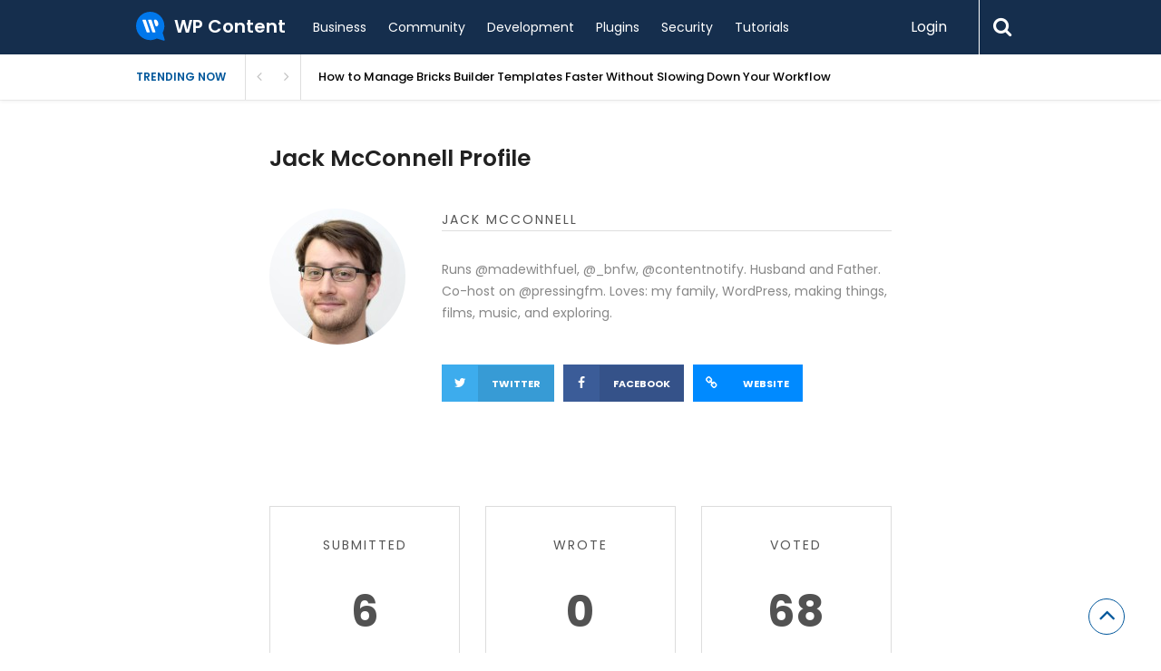

--- FILE ---
content_type: text/html; charset=UTF-8
request_url: https://wpcontent.io/author/jackmcconnell/
body_size: 19154
content:
<!DOCTYPE html>
<html xmlns="http://www.w3.org/1999/xhtml" lang="en-US">
<head>
<meta http-equiv="Content-Type" content="text/html; charset=UTF-8" />
<meta name="viewport" content="width=device-width, initial-scale=1.0, maximum-scale=1.0, user-scalable=0">
		<!-- Chrome, Firefox OS and Opera -->
		<meta name="theme-color" content="#152e4d">
		<!-- Windows Phone -->
		<meta name="msapplication-navbutton-color" content="#152e4d">
		<!-- iOS Safari -->
		<meta name="apple-mobile-web-app-capable" content="yes">
		<meta name="apple-mobile-web-app-status-bar-style" content="black-translucent">
<link rel="pingback" href="https://wpcontent.io/wp/xmlrpc.php" />

		<style type="text/css">
			#main-header nav#main-menu.site-navigation ul li.current-menu-item > a,
			#main-header nav#main-menu.site-navigation ul li.current-menu-ancestor > a {
				color: #aedaff !important;
			}

			#featured-slider .owl-item span.category a {
				color: #152e4d !important;
			}
		</style>
                        <script>
                            /* You can add more configuration options to webfontloader by previously defining the WebFontConfig with your options */
                            if ( typeof WebFontConfig === "undefined" ) {
                                WebFontConfig = new Object();
                            }
                            WebFontConfig['google'] = {families: ['Poppins:100,200,300,400,500,600,700,800,900,100italic,200italic,300italic,400italic,500italic,600italic,700italic,800italic,900italic']};

                            (function() {
                                var wf = document.createElement( 'script' );
                                wf.src = 'https://ajax.googleapis.com/ajax/libs/webfont/1.5.3/webfont.js';
                                wf.type = 'text/javascript';
                                wf.async = 'true';
                                var s = document.getElementsByTagName( 'script' )[0];
                                s.parentNode.insertBefore( wf, s );
                            })();
                        </script>
                        <meta name='robots' content='max-image-preview:large' />

	<!-- This site is optimized with the Yoast SEO Premium plugin v14.7 - https://yoast.com/wordpress/plugins/seo/ -->
	<title>Jack McConnell, Author at WP Content</title>
	<meta name="robots" content="index, follow" />
	<meta name="googlebot" content="index, follow, max-snippet:-1, max-image-preview:large, max-video-preview:-1" />
	<meta name="bingbot" content="index, follow, max-snippet:-1, max-image-preview:large, max-video-preview:-1" />
	<link rel="canonical" href="https://wpcontent.io/author/jackmcconnell/" />
	<meta property="og:locale" content="en_US" />
	<meta property="og:type" content="profile" />
	<meta property="og:title" content="Jack McConnell, Author at WP Content" />
	<meta property="og:url" content="https://wpcontent.io/author/jackmcconnell/" />
	<meta property="og:site_name" content="WP Content" />
	<meta property="og:image" content="https://secure.gravatar.com/avatar/10c47d99ea0e28633efac6be61dd7183?s=500&#038;d=mm&#038;r=g" />
	<meta name="twitter:card" content="summary_large_image" />
	<meta name="twitter:image" content="https://wpcontent.io/content/uploads/2021/05/5388-how-to-troubleshoot-the-wordpress-cron-eric-rothermel-foko4dpxamq-unsplash-scaled.jpg" />
	<meta name="twitter:site" content="@wpcontent_io" />
	<script type="application/ld+json" class="yoast-schema-graph">{"@context":"https://schema.org","@graph":[{"@type":"WebSite","@id":"https://wpcontent.io/#website","url":"https://wpcontent.io/","name":"WP Content","description":"WordPress news and articles from the WordPress community","potentialAction":[{"@type":"SearchAction","target":"https://wpcontent.io/?s={search_term_string}","query-input":"required name=search_term_string"}],"inLanguage":"en-US"},{"@type":"ProfilePage","@id":"https://wpcontent.io/author/jackmcconnell/#webpage","url":"https://wpcontent.io/author/jackmcconnell/","name":"Jack McConnell, Author at WP Content","isPartOf":{"@id":"https://wpcontent.io/#website"},"inLanguage":"en-US"},{"@type":["Person"],"@id":"https://wpcontent.io/#/schema/person/63a101fab9e01d3bae3983aee60f0399","name":"Jack McConnell","image":{"@type":"ImageObject","@id":"https://wpcontent.io/#personlogo","inLanguage":"en-US","url":"https://secure.gravatar.com/avatar/10c47d99ea0e28633efac6be61dd7183?s=96&d=mm&r=g","caption":"Jack McConnell"},"description":"Runs @madewithfuel, @_bnfw, @contentnotify. Husband and Father. Co-host on @pressingfm. Loves: my family, WordPress, making things, films, music, and exploring.","sameAs":["https://www.facebook.com/madewithfuel","https://twitter.com/jackmcconnell"],"mainEntityOfPage":{"@id":"https://wpcontent.io/author/jackmcconnell/#webpage"}}]}</script>
	<!-- / Yoast SEO Premium plugin. -->


<link rel='dns-prefetch' href='//cdn.debughawk.com' />
<link rel='dns-prefetch' href='//www.google.com' />
<link rel='dns-prefetch' href='//s.w.org' />
<link rel="alternate" type="application/rss+xml" title="WP Content &raquo; Feed" href="https://wpcontent.io/feed/" />
<link rel="alternate" type="application/rss+xml" title="WP Content &raquo; Comments Feed" href="https://wpcontent.io/comments/feed/" />
<link rel="alternate" type="application/rss+xml" title="WP Content &raquo; Posts by Jack McConnell Feed" href="https://wpcontent.io/author/jackmcconnell/feed/" />
		<!-- This site uses the Google Analytics by MonsterInsights plugin v7.18.0 - Using Analytics tracking - https://www.monsterinsights.com/ -->
							<script src="//www.googletagmanager.com/gtag/js?id=UA-34590409-22"  type="text/javascript" data-cfasync="false" async></script>
			<script type="text/javascript" data-cfasync="false">
				var mi_version = '7.18.0';
				var mi_track_user = true;
				var mi_no_track_reason = '';
				
								var disableStr = 'ga-disable-UA-34590409-22';

				/* Function to detect opted out users */
				function __gtagTrackerIsOptedOut() {
					return document.cookie.indexOf( disableStr + '=true' ) > - 1;
				}

				/* Disable tracking if the opt-out cookie exists. */
				if ( __gtagTrackerIsOptedOut() ) {
					window[disableStr] = true;
				}

				/* Opt-out function */
				function __gtagTrackerOptout() {
					document.cookie = disableStr + '=true; expires=Thu, 31 Dec 2099 23:59:59 UTC; path=/';
					window[disableStr] = true;
				}

				if ( 'undefined' === typeof gaOptout ) {
					function gaOptout() {
						__gtagTrackerOptout();
					}
				}
								window.dataLayer = window.dataLayer || [];
				if ( mi_track_user ) {
					function __gtagTracker() {dataLayer.push( arguments );}
					__gtagTracker( 'js', new Date() );
					__gtagTracker( 'set', {
						'developer_id.dZGIzZG' : true,
						                    });
					__gtagTracker( 'config', 'UA-34590409-22', {
						forceSSL:true,link_attribution:true,					} );
										window.gtag = __gtagTracker;										(
						function () {
							/* https://developers.google.com/analytics/devguides/collection/analyticsjs/ */
							/* ga and __gaTracker compatibility shim. */
							var noopfn = function () {
								return null;
							};
							var newtracker = function () {
								return new Tracker();
							};
							var Tracker = function () {
								return null;
							};
							var p = Tracker.prototype;
							p.get = noopfn;
							p.set = noopfn;
							p.send = function (){
								var args = Array.prototype.slice.call(arguments);
								args.unshift( 'send' );
								__gaTracker.apply(null, args);
							};
							var __gaTracker = function () {
								var len = arguments.length;
								if ( len === 0 ) {
									return;
								}
								var f = arguments[len - 1];
								if ( typeof f !== 'object' || f === null || typeof f.hitCallback !== 'function' ) {
									if ( 'send' === arguments[0] ) {
										var hitConverted, hitObject = false, action;
										if ( 'event' === arguments[1] ) {
											if ( 'undefined' !== typeof arguments[3] ) {
												hitObject = {
													'eventAction': arguments[3],
													'eventCategory': arguments[2],
													'eventLabel': arguments[4],
													'value': arguments[5] ? arguments[5] : 1,
												}
											}
										}
										if ( 'pageview' === arguments[1] ) {
											if ( 'undefined' !== typeof arguments[2] ) {
												hitObject = {
													'eventAction': 'page_view',
													'page_path' : arguments[2],
												}
											}
										}
										if ( typeof arguments[2] === 'object' ) {
											hitObject = arguments[2];
										}
										if ( typeof arguments[5] === 'object' ) {
											Object.assign( hitObject, arguments[5] );
										}
										if ( 'undefined' !== typeof arguments[1].hitType ) {
											hitObject = arguments[1];
											if ( 'pageview' === hitObject.hitType ) {
												hitObject.eventAction = 'page_view';
											}
										}
										if ( hitObject ) {
											action = 'timing' === arguments[1].hitType ? 'timing_complete' : hitObject.eventAction;
											hitConverted = mapArgs( hitObject );
											__gtagTracker( 'event', action, hitConverted );
										}
									}
									return;
								}

								function mapArgs( args ) {
									var arg, hit = {};
									var gaMap = {
										'eventCategory': 'event_category',
										'eventAction': 'event_action',
										'eventLabel': 'event_label',
										'eventValue': 'event_value',
										'nonInteraction': 'non_interaction',
										'timingCategory': 'event_category',
										'timingVar': 'name',
										'timingValue': 'value',
										'timingLabel': 'event_label',
										'page' : 'page_path',
										'location' : 'page_location',
										'title' : 'page_title',
									};
									for ( arg in args ) {
										if ( args.hasOwnProperty(arg) && gaMap.hasOwnProperty(arg) ) {
											hit[gaMap[arg]] = args[arg];
										} else {
											hit[arg] = args[arg];
										}
									}
									return hit;
								}

								try {
									f.hitCallback();
								} catch ( ex ) {
								}
							};
							__gaTracker.create = newtracker;
							__gaTracker.getByName = newtracker;
							__gaTracker.getAll = function () {
								return [];
							};
							__gaTracker.remove = noopfn;
							__gaTracker.loaded = true;
							window['__gaTracker'] = __gaTracker;
						}
					)();
									} else {
										console.log( "" );
					( function () {
							function __gtagTracker() {
								return null;
							}
							window['__gtagTracker'] = __gtagTracker;
							window['gtag'] = __gtagTracker;
					} )();
									}
			</script>
				<!-- / Google Analytics by MonsterInsights -->
		<script type="text/javascript">
window._wpemojiSettings = {"baseUrl":"https:\/\/s.w.org\/images\/core\/emoji\/13.1.0\/72x72\/","ext":".png","svgUrl":"https:\/\/s.w.org\/images\/core\/emoji\/13.1.0\/svg\/","svgExt":".svg","source":{"concatemoji":"https:\/\/wpcontent.io\/wp\/wp-includes\/js\/wp-emoji-release.min.js?ver=5.9.3"}};
/*! This file is auto-generated */
!function(e,a,t){var n,r,o,i=a.createElement("canvas"),p=i.getContext&&i.getContext("2d");function s(e,t){var a=String.fromCharCode;p.clearRect(0,0,i.width,i.height),p.fillText(a.apply(this,e),0,0);e=i.toDataURL();return p.clearRect(0,0,i.width,i.height),p.fillText(a.apply(this,t),0,0),e===i.toDataURL()}function c(e){var t=a.createElement("script");t.src=e,t.defer=t.type="text/javascript",a.getElementsByTagName("head")[0].appendChild(t)}for(o=Array("flag","emoji"),t.supports={everything:!0,everythingExceptFlag:!0},r=0;r<o.length;r++)t.supports[o[r]]=function(e){if(!p||!p.fillText)return!1;switch(p.textBaseline="top",p.font="600 32px Arial",e){case"flag":return s([127987,65039,8205,9895,65039],[127987,65039,8203,9895,65039])?!1:!s([55356,56826,55356,56819],[55356,56826,8203,55356,56819])&&!s([55356,57332,56128,56423,56128,56418,56128,56421,56128,56430,56128,56423,56128,56447],[55356,57332,8203,56128,56423,8203,56128,56418,8203,56128,56421,8203,56128,56430,8203,56128,56423,8203,56128,56447]);case"emoji":return!s([10084,65039,8205,55357,56613],[10084,65039,8203,55357,56613])}return!1}(o[r]),t.supports.everything=t.supports.everything&&t.supports[o[r]],"flag"!==o[r]&&(t.supports.everythingExceptFlag=t.supports.everythingExceptFlag&&t.supports[o[r]]);t.supports.everythingExceptFlag=t.supports.everythingExceptFlag&&!t.supports.flag,t.DOMReady=!1,t.readyCallback=function(){t.DOMReady=!0},t.supports.everything||(n=function(){t.readyCallback()},a.addEventListener?(a.addEventListener("DOMContentLoaded",n,!1),e.addEventListener("load",n,!1)):(e.attachEvent("onload",n),a.attachEvent("onreadystatechange",function(){"complete"===a.readyState&&t.readyCallback()})),(n=t.source||{}).concatemoji?c(n.concatemoji):n.wpemoji&&n.twemoji&&(c(n.twemoji),c(n.wpemoji)))}(window,document,window._wpemojiSettings);
</script>
<style type="text/css">
img.wp-smiley,
img.emoji {
	display: inline !important;
	border: none !important;
	box-shadow: none !important;
	height: 1em !important;
	width: 1em !important;
	margin: 0 0.07em !important;
	vertical-align: -0.1em !important;
	background: none !important;
	padding: 0 !important;
}
</style>
	<link rel='stylesheet' id='wp-block-library-css'  href='https://wpcontent.io/wp/wp-includes/css/dist/block-library/style.min.css?ver=5.9.3' type='text/css' media='all' />
<style id='global-styles-inline-css' type='text/css'>
body{--wp--preset--color--black: #000000;--wp--preset--color--cyan-bluish-gray: #abb8c3;--wp--preset--color--white: #ffffff;--wp--preset--color--pale-pink: #f78da7;--wp--preset--color--vivid-red: #cf2e2e;--wp--preset--color--luminous-vivid-orange: #ff6900;--wp--preset--color--luminous-vivid-amber: #fcb900;--wp--preset--color--light-green-cyan: #7bdcb5;--wp--preset--color--vivid-green-cyan: #00d084;--wp--preset--color--pale-cyan-blue: #8ed1fc;--wp--preset--color--vivid-cyan-blue: #0693e3;--wp--preset--color--vivid-purple: #9b51e0;--wp--preset--gradient--vivid-cyan-blue-to-vivid-purple: linear-gradient(135deg,rgba(6,147,227,1) 0%,rgb(155,81,224) 100%);--wp--preset--gradient--light-green-cyan-to-vivid-green-cyan: linear-gradient(135deg,rgb(122,220,180) 0%,rgb(0,208,130) 100%);--wp--preset--gradient--luminous-vivid-amber-to-luminous-vivid-orange: linear-gradient(135deg,rgba(252,185,0,1) 0%,rgba(255,105,0,1) 100%);--wp--preset--gradient--luminous-vivid-orange-to-vivid-red: linear-gradient(135deg,rgba(255,105,0,1) 0%,rgb(207,46,46) 100%);--wp--preset--gradient--very-light-gray-to-cyan-bluish-gray: linear-gradient(135deg,rgb(238,238,238) 0%,rgb(169,184,195) 100%);--wp--preset--gradient--cool-to-warm-spectrum: linear-gradient(135deg,rgb(74,234,220) 0%,rgb(151,120,209) 20%,rgb(207,42,186) 40%,rgb(238,44,130) 60%,rgb(251,105,98) 80%,rgb(254,248,76) 100%);--wp--preset--gradient--blush-light-purple: linear-gradient(135deg,rgb(255,206,236) 0%,rgb(152,150,240) 100%);--wp--preset--gradient--blush-bordeaux: linear-gradient(135deg,rgb(254,205,165) 0%,rgb(254,45,45) 50%,rgb(107,0,62) 100%);--wp--preset--gradient--luminous-dusk: linear-gradient(135deg,rgb(255,203,112) 0%,rgb(199,81,192) 50%,rgb(65,88,208) 100%);--wp--preset--gradient--pale-ocean: linear-gradient(135deg,rgb(255,245,203) 0%,rgb(182,227,212) 50%,rgb(51,167,181) 100%);--wp--preset--gradient--electric-grass: linear-gradient(135deg,rgb(202,248,128) 0%,rgb(113,206,126) 100%);--wp--preset--gradient--midnight: linear-gradient(135deg,rgb(2,3,129) 0%,rgb(40,116,252) 100%);--wp--preset--duotone--dark-grayscale: url('#wp-duotone-dark-grayscale');--wp--preset--duotone--grayscale: url('#wp-duotone-grayscale');--wp--preset--duotone--purple-yellow: url('#wp-duotone-purple-yellow');--wp--preset--duotone--blue-red: url('#wp-duotone-blue-red');--wp--preset--duotone--midnight: url('#wp-duotone-midnight');--wp--preset--duotone--magenta-yellow: url('#wp-duotone-magenta-yellow');--wp--preset--duotone--purple-green: url('#wp-duotone-purple-green');--wp--preset--duotone--blue-orange: url('#wp-duotone-blue-orange');--wp--preset--font-size--small: 13px;--wp--preset--font-size--medium: 20px;--wp--preset--font-size--large: 36px;--wp--preset--font-size--x-large: 42px;}.has-black-color{color: var(--wp--preset--color--black) !important;}.has-cyan-bluish-gray-color{color: var(--wp--preset--color--cyan-bluish-gray) !important;}.has-white-color{color: var(--wp--preset--color--white) !important;}.has-pale-pink-color{color: var(--wp--preset--color--pale-pink) !important;}.has-vivid-red-color{color: var(--wp--preset--color--vivid-red) !important;}.has-luminous-vivid-orange-color{color: var(--wp--preset--color--luminous-vivid-orange) !important;}.has-luminous-vivid-amber-color{color: var(--wp--preset--color--luminous-vivid-amber) !important;}.has-light-green-cyan-color{color: var(--wp--preset--color--light-green-cyan) !important;}.has-vivid-green-cyan-color{color: var(--wp--preset--color--vivid-green-cyan) !important;}.has-pale-cyan-blue-color{color: var(--wp--preset--color--pale-cyan-blue) !important;}.has-vivid-cyan-blue-color{color: var(--wp--preset--color--vivid-cyan-blue) !important;}.has-vivid-purple-color{color: var(--wp--preset--color--vivid-purple) !important;}.has-black-background-color{background-color: var(--wp--preset--color--black) !important;}.has-cyan-bluish-gray-background-color{background-color: var(--wp--preset--color--cyan-bluish-gray) !important;}.has-white-background-color{background-color: var(--wp--preset--color--white) !important;}.has-pale-pink-background-color{background-color: var(--wp--preset--color--pale-pink) !important;}.has-vivid-red-background-color{background-color: var(--wp--preset--color--vivid-red) !important;}.has-luminous-vivid-orange-background-color{background-color: var(--wp--preset--color--luminous-vivid-orange) !important;}.has-luminous-vivid-amber-background-color{background-color: var(--wp--preset--color--luminous-vivid-amber) !important;}.has-light-green-cyan-background-color{background-color: var(--wp--preset--color--light-green-cyan) !important;}.has-vivid-green-cyan-background-color{background-color: var(--wp--preset--color--vivid-green-cyan) !important;}.has-pale-cyan-blue-background-color{background-color: var(--wp--preset--color--pale-cyan-blue) !important;}.has-vivid-cyan-blue-background-color{background-color: var(--wp--preset--color--vivid-cyan-blue) !important;}.has-vivid-purple-background-color{background-color: var(--wp--preset--color--vivid-purple) !important;}.has-black-border-color{border-color: var(--wp--preset--color--black) !important;}.has-cyan-bluish-gray-border-color{border-color: var(--wp--preset--color--cyan-bluish-gray) !important;}.has-white-border-color{border-color: var(--wp--preset--color--white) !important;}.has-pale-pink-border-color{border-color: var(--wp--preset--color--pale-pink) !important;}.has-vivid-red-border-color{border-color: var(--wp--preset--color--vivid-red) !important;}.has-luminous-vivid-orange-border-color{border-color: var(--wp--preset--color--luminous-vivid-orange) !important;}.has-luminous-vivid-amber-border-color{border-color: var(--wp--preset--color--luminous-vivid-amber) !important;}.has-light-green-cyan-border-color{border-color: var(--wp--preset--color--light-green-cyan) !important;}.has-vivid-green-cyan-border-color{border-color: var(--wp--preset--color--vivid-green-cyan) !important;}.has-pale-cyan-blue-border-color{border-color: var(--wp--preset--color--pale-cyan-blue) !important;}.has-vivid-cyan-blue-border-color{border-color: var(--wp--preset--color--vivid-cyan-blue) !important;}.has-vivid-purple-border-color{border-color: var(--wp--preset--color--vivid-purple) !important;}.has-vivid-cyan-blue-to-vivid-purple-gradient-background{background: var(--wp--preset--gradient--vivid-cyan-blue-to-vivid-purple) !important;}.has-light-green-cyan-to-vivid-green-cyan-gradient-background{background: var(--wp--preset--gradient--light-green-cyan-to-vivid-green-cyan) !important;}.has-luminous-vivid-amber-to-luminous-vivid-orange-gradient-background{background: var(--wp--preset--gradient--luminous-vivid-amber-to-luminous-vivid-orange) !important;}.has-luminous-vivid-orange-to-vivid-red-gradient-background{background: var(--wp--preset--gradient--luminous-vivid-orange-to-vivid-red) !important;}.has-very-light-gray-to-cyan-bluish-gray-gradient-background{background: var(--wp--preset--gradient--very-light-gray-to-cyan-bluish-gray) !important;}.has-cool-to-warm-spectrum-gradient-background{background: var(--wp--preset--gradient--cool-to-warm-spectrum) !important;}.has-blush-light-purple-gradient-background{background: var(--wp--preset--gradient--blush-light-purple) !important;}.has-blush-bordeaux-gradient-background{background: var(--wp--preset--gradient--blush-bordeaux) !important;}.has-luminous-dusk-gradient-background{background: var(--wp--preset--gradient--luminous-dusk) !important;}.has-pale-ocean-gradient-background{background: var(--wp--preset--gradient--pale-ocean) !important;}.has-electric-grass-gradient-background{background: var(--wp--preset--gradient--electric-grass) !important;}.has-midnight-gradient-background{background: var(--wp--preset--gradient--midnight) !important;}.has-small-font-size{font-size: var(--wp--preset--font-size--small) !important;}.has-medium-font-size{font-size: var(--wp--preset--font-size--medium) !important;}.has-large-font-size{font-size: var(--wp--preset--font-size--large) !important;}.has-x-large-font-size{font-size: var(--wp--preset--font-size--x-large) !important;}
</style>
<link rel='stylesheet' id='wpcontent-style-css'  href='https://wpcontent.io/assets/css/site.css?ver=1607257680' type='text/css' media='all' />
<link rel='stylesheet' id='better-recent-comments-css'  href='https://wpcontent.io/content/plugins/better-recent-comments/assets/css/better-recent-comments.min.css?ver=5.9.3' type='text/css' media='all' />
<link rel='stylesheet' id='contact-form-7-css'  href='https://wpcontent.io/content/plugins/contact-form-7/includes/css/styles.css?ver=5.4.2' type='text/css' media='all' />
<link rel='stylesheet' id='upvote-plugin-css'  href='https://wpcontent.io/content/plugins/upvote-plugin/public/css/upvote-plugin-public.css?ver=1.0.0' type='text/css' media='all' />
<link rel='stylesheet' id='upvote-iCheckcss-css'  href='https://wpcontent.io/content/plugins/upvote-plugin/public/css/skins/all.css?ver=5.9.3' type='text/css' media='all' />
<link rel='stylesheet' id='upvote-tagsinputcss-css'  href='https://wpcontent.io/content/plugins/upvote-plugin/public/css/jquery.tagsinput.min.css?ver=5.9.3' type='text/css' media='all' />
<link rel='stylesheet' id='wp-pagenavi-css'  href='https://wpcontent.io/content/plugins/wp-pagenavi/pagenavi-css.css?ver=2.70' type='text/css' media='all' />
<link rel='stylesheet' id='upvote-reset-css'  href='https://wpcontent.io/content/themes/upvote/css/reset.css?ver=5.9.3' type='text/css' media='all' />
<link rel='stylesheet' id='fontawesome-css'  href='https://wpcontent.io/content/themes/upvote/fonts/fontawesome/css/style.css?ver=5.9.3' type='text/css' media='all' />
<link rel='stylesheet' id='slicknav-css'  href='https://wpcontent.io/content/themes/upvote/css/slicknav.css?ver=5.9.3' type='text/css' media='all' />
<link rel='stylesheet' id='owlcarousel-css'  href='https://wpcontent.io/content/themes/upvote/css/owl.carousel.css?ver=5.9.3' type='text/css' media='all' />
<link rel='stylesheet' id='upvote-style-css'  href='https://wpcontent.io/content/themes/upvote/style.css?ver=5.9.3' type='text/css' media='all' />
<link rel='stylesheet' id='upvote-responsive-css'  href='https://wpcontent.io/content/themes/upvote/css/responsive.css?ver=5.9.3' type='text/css' media='all' />
<link rel='stylesheet' id='upvote-custom-css'  href='https://wpcontent.io/content/themes/upvote/custom.css?ver=5.9.3' type='text/css' media='screen' />
<script type='text/javascript' id='monsterinsights-frontend-script-js-extra'>
/* <![CDATA[ */
var monsterinsights_frontend = {"js_events_tracking":"true","download_extensions":"doc,pdf,ppt,zip,xls,docx,pptx,xlsx","inbound_paths":"[{\"path\":\"\\\/go\\\/\",\"label\":\"affiliate\"},{\"path\":\"\\\/recommend\\\/\",\"label\":\"affiliate\"}]","home_url":"https:\/\/wpcontent.io","hash_tracking":"false","ua":"UA-34590409-22"};
/* ]]> */
</script>
<script type='text/javascript' src='https://wpcontent.io/content/plugins/google-analytics-for-wordpress/assets/js/frontend-gtag.js?ver=7.18.0' id='monsterinsights-frontend-script-js'></script>
<script type='text/javascript' src='https://wpcontent.io/wp/wp-includes/js/jquery/jquery.min.js?ver=3.6.0' id='jquery-core-js'></script>
<script type='text/javascript' src='https://wpcontent.io/wp/wp-includes/js/jquery/jquery-migrate.min.js?ver=3.3.2' id='jquery-migrate-js'></script>
<script type='text/javascript' id='wpcontent-app-js-extra'>
/* <![CDATA[ */
var wpcontent = {"ajaxurl":"https:\/\/wpcontent.io\/wp\/wp-admin\/admin-ajax.php"};
/* ]]> */
</script>
<script type='text/javascript' src='https://wpcontent.io/assets/js/site.js?ver=1607257680' id='wpcontent-app-js'></script>
<script type='text/javascript' src='https://wpcontent.io/content/plugins/upvote-plugin/public/js/upvote-plugin-public.js?ver=1.0.0' id='upvote-plugin-js'></script>
<script type='text/javascript' src='https://wpcontent.io/content/plugins/upvote-plugin/public/js/jquery.tagsinput.min.js?ver=1.0.0' id='upvote-tagsinput-js'></script>
<link rel="https://api.w.org/" href="https://wpcontent.io/wp-json/" /><link rel="alternate" type="application/json" href="https://wpcontent.io/wp-json/wp/v2/users/445" /><link rel="EditURI" type="application/rsd+xml" title="RSD" href="https://wpcontent.io/wp/xmlrpc.php?rsd" />
<link rel="wlwmanifest" type="application/wlwmanifest+xml" href="https://wpcontent.io/wp/wp-includes/wlwmanifest.xml" /> 
<meta name="generator" content="WordPress 5.9.3" />
<link rel="icon" href="https://wpcontent.io/content/uploads/2020/07/cropped-site-logo-32x32.png" sizes="32x32" />
<link rel="icon" href="https://wpcontent.io/content/uploads/2020/07/cropped-site-logo-192x192.png" sizes="192x192" />
<link rel="apple-touch-icon" href="https://wpcontent.io/content/uploads/2020/07/cropped-site-logo-180x180.png" />
<meta name="msapplication-TileImage" content="https://wpcontent.io/content/uploads/2020/07/cropped-site-logo-270x270.png" />
<style type="text/css" title="dynamic-css" class="options-output">#logo .site-title{font-family:Poppins;font-weight:600;font-style:normal;color:#fff;font-size:25px;opacity: 1;visibility: visible;-webkit-transition: opacity 0.24s ease-in-out;-moz-transition: opacity 0.24s ease-in-out;transition: opacity 0.24s ease-in-out;}.wf-loading #logo .site-title{opacity: 0;}.ie.wf-loading #logo .site-title{visibility: hidden;}body{font-family:Poppins;line-height:24px;font-weight:400;font-style:normal;color:#888888;font-size:14px;opacity: 1;visibility: visible;-webkit-transition: opacity 0.24s ease-in-out;-moz-transition: opacity 0.24s ease-in-out;transition: opacity 0.24s ease-in-out;}.wf-loading body{opacity: 0;}.ie.wf-loading body{visibility: hidden;}#main-header .site-navigation ul li a{font-family:Poppins;font-weight:400;font-style:normal;color:#555;font-size:15px;opacity: 1;visibility: visible;-webkit-transition: opacity 0.24s ease-in-out;-moz-transition: opacity 0.24s ease-in-out;transition: opacity 0.24s ease-in-out;}.wf-loading #main-header .site-navigation ul li a{opacity: 0;}.ie.wf-loading #main-header .site-navigation ul li a{visibility: hidden;}#main-header .site-navigation ul.sub-menu li a,ul.account-menu li a,#main-header nav#user-menu ul li a{font-family:Poppins;font-weight:400;font-style:normal;color:#555;font-size:14px;opacity: 1;visibility: visible;-webkit-transition: opacity 0.24s ease-in-out;-moz-transition: opacity 0.24s ease-in-out;transition: opacity 0.24s ease-in-out;}.wf-loading #main-header .site-navigation ul.sub-menu li a,.wf-loading ul.account-menu li a,.wf-loading #main-header nav#user-menu ul li a{opacity: 0;}.ie.wf-loading #main-header .site-navigation ul.sub-menu li a,.ie.wf-loading ul.account-menu li a,.ie.wf-loading #main-header nav#user-menu ul li a{visibility: hidden;}article.hentry .detail h3.post-title{font-family:Poppins;line-height:22px;font-weight:600;font-style:normal;color:#000000;font-size:16px;opacity: 1;visibility: visible;-webkit-transition: opacity 0.24s ease-in-out;-moz-transition: opacity 0.24s ease-in-out;transition: opacity 0.24s ease-in-out;}.wf-loading article.hentry .detail h3.post-title{opacity: 0;}.ie.wf-loading article.hentry .detail h3.post-title{visibility: hidden;}article.hentry .post-title .domain,#sidebar .widget .domain{font-family:Poppins;font-weight:400;font-style:italic;color:#aaa;font-size:12px;opacity: 1;visibility: visible;-webkit-transition: opacity 0.24s ease-in-out;-moz-transition: opacity 0.24s ease-in-out;transition: opacity 0.24s ease-in-out;}.wf-loading article.hentry .post-title .domain,.wf-loading #sidebar .widget .domain{opacity: 0;}.ie.wf-loading article.hentry .post-title .domain,.ie.wf-loading #sidebar .widget .domain{visibility: hidden;}.entrymeta{font-family:Poppins;font-weight:400;color:#ccc;font-size:12px;opacity: 1;visibility: visible;-webkit-transition: opacity 0.24s ease-in-out;-moz-transition: opacity 0.24s ease-in-out;transition: opacity 0.24s ease-in-out;}.wf-loading .entrymeta{opacity: 0;}.ie.wf-loading .entrymeta{visibility: hidden;}article.hentry .entry-content .tags{font-family:Poppins;font-weight:400;color:#656565;font-size:14px;opacity: 1;visibility: visible;-webkit-transition: opacity 0.24s ease-in-out;-moz-transition: opacity 0.24s ease-in-out;transition: opacity 0.24s ease-in-out;}.wf-loading article.hentry .entry-content .tags{opacity: 0;}.ie.wf-loading article.hentry .entry-content .tags{visibility: hidden;}h4.widget-title{font-family:Poppins;text-transform:uppercase;letter-spacing:2px;font-weight:400;font-style:normal;color:#555555;font-size:14px;opacity: 1;visibility: visible;-webkit-transition: opacity 0.24s ease-in-out;-moz-transition: opacity 0.24s ease-in-out;transition: opacity 0.24s ease-in-out;}.wf-loading h4.widget-title{opacity: 0;}.ie.wf-loading h4.widget-title{visibility: hidden;}#sidebar .widget .post-title,#colofon .widget .post-title, .recent-widget li h3{font-family:Poppins;line-height:20px;font-weight:400;font-style:normal;color:#000000;font-size:14px;opacity: 1;visibility: visible;-webkit-transition: opacity 0.24s ease-in-out;-moz-transition: opacity 0.24s ease-in-out;transition: opacity 0.24s ease-in-out;}.wf-loading #sidebar .widget .post-title,.wf-loading #colofon .widget .post-title,.wf-loading  .recent-widget li h3{opacity: 0;}.ie.wf-loading #sidebar .widget .post-title,.ie.wf-loading #colofon .widget .post-title,.ie.wf-loading  .recent-widget li h3{visibility: hidden;}#comment-widget .comments-list .comment-detail{font-family:Poppins;line-height:26px;font-weight:400;font-style:normal;color:#656565;font-size:14px;opacity: 1;visibility: visible;-webkit-transition: opacity 0.24s ease-in-out;-moz-transition: opacity 0.24s ease-in-out;transition: opacity 0.24s ease-in-out;}.wf-loading #comment-widget .comments-list .comment-detail{opacity: 0;}.ie.wf-loading #comment-widget .comments-list .comment-detail{visibility: hidden;}.comment-header .entrymeta{font-family:Poppins;line-height:12px;font-weight:400;color:#656565;font-size:12px;opacity: 1;visibility: visible;-webkit-transition: opacity 0.24s ease-in-out;-moz-transition: opacity 0.24s ease-in-out;transition: opacity 0.24s ease-in-out;}.wf-loading .comment-header .entrymeta{opacity: 0;}.ie.wf-loading .comment-header .entrymeta{visibility: hidden;}#footer-logo .site-title{font-family:Poppins;font-weight:600;font-style:normal;color:#fff;font-size:25px;opacity: 1;visibility: visible;-webkit-transition: opacity 0.24s ease-in-out;-moz-transition: opacity 0.24s ease-in-out;transition: opacity 0.24s ease-in-out;}.wf-loading #footer-logo .site-title{opacity: 0;}.ie.wf-loading #footer-logo .site-title{visibility: hidden;}#colofon #footer-menu ul li a{font-family:Poppins;font-weight:400;font-style:normal;color:#000;font-size:14px;opacity: 1;visibility: visible;-webkit-transition: opacity 0.24s ease-in-out;-moz-transition: opacity 0.24s ease-in-out;transition: opacity 0.24s ease-in-out;}.wf-loading #colofon #footer-menu ul li a{opacity: 0;}.ie.wf-loading #colofon #footer-menu ul li a{visibility: hidden;}#maincontent h1.page-title{font-family:Poppins;line-height:30px;font-weight:600;font-style:normal;color:#212121;font-size:25px;opacity: 1;visibility: visible;-webkit-transition: opacity 0.24s ease-in-out;-moz-transition: opacity 0.24s ease-in-out;transition: opacity 0.24s ease-in-out;}.wf-loading #maincontent h1.page-title{opacity: 0;}.ie.wf-loading #maincontent h1.page-title{visibility: hidden;}article.hentry .entry-content h1{font-family:Poppins;font-weight:400;font-style:normal;color:#000;font-size:40px;opacity: 1;visibility: visible;-webkit-transition: opacity 0.24s ease-in-out;-moz-transition: opacity 0.24s ease-in-out;transition: opacity 0.24s ease-in-out;}.wf-loading article.hentry .entry-content h1{opacity: 0;}.ie.wf-loading article.hentry .entry-content h1{visibility: hidden;}article.hentry .entry-content h2{font-family:Poppins;font-weight:400;font-style:normal;color:#000;font-size:32px;opacity: 1;visibility: visible;-webkit-transition: opacity 0.24s ease-in-out;-moz-transition: opacity 0.24s ease-in-out;transition: opacity 0.24s ease-in-out;}.wf-loading article.hentry .entry-content h2{opacity: 0;}.ie.wf-loading article.hentry .entry-content h2{visibility: hidden;}article.hentry .entry-content h3{font-family:Poppins;font-weight:400;font-style:normal;color:#000;font-size:30px;opacity: 1;visibility: visible;-webkit-transition: opacity 0.24s ease-in-out;-moz-transition: opacity 0.24s ease-in-out;transition: opacity 0.24s ease-in-out;}.wf-loading article.hentry .entry-content h3{opacity: 0;}.ie.wf-loading article.hentry .entry-content h3{visibility: hidden;}article.hentry .entry-content h5{font-family:Poppins;font-weight:400;font-style:normal;color:#000;font-size:16px;opacity: 1;visibility: visible;-webkit-transition: opacity 0.24s ease-in-out;-moz-transition: opacity 0.24s ease-in-out;transition: opacity 0.24s ease-in-out;}.wf-loading article.hentry .entry-content h5{opacity: 0;}.ie.wf-loading article.hentry .entry-content h5{visibility: hidden;}article.hentry .entry-content h6{font-family:Poppins;font-weight:400;font-style:normal;color:#000;font-size:12px;opacity: 1;visibility: visible;-webkit-transition: opacity 0.24s ease-in-out;-moz-transition: opacity 0.24s ease-in-out;transition: opacity 0.24s ease-in-out;}.wf-loading article.hentry .entry-content h6{opacity: 0;}.ie.wf-loading article.hentry .entry-content h6{visibility: hidden;}body a{color:#000;}body a:hover{color:#ED9673;}#logo .site-title a{color:#fff;}#logo .site-title a:hover{color:#fff;}#main-header nav#main-menu.site-navigation ul li a,.search-form-trigger,.panel-trigger{color:#fff;}#main-header nav#main-menu.site-navigation ul li a:hover,.search-form-trigger:hover,.panel-trigger:hover{color:#aedaff;}#main-header nav#main-menu.site-navigation ul.sub-menu li a,#main-header nav#user-menu ul li a{color:#555;}#main-header nav#main-menu.site-navigation ul.sub-menu li a:hover,#main-header nav#user-menu ul li a:hover{color:#888;}article.hentry .post-title a{color:#000;}article.hentry .post-title a:hover{color:#ED9673;}article.hentry .domain a,#sidebar .widget .domain a{color:#aaa;}article.hentry .domain a:hover,#sidebar .widget .domain a:hover{color:#ED9673;}body .entrymeta span a{color:#cccccc;}body .entrymeta span a:hover{color:#aaaaaa;}#sidebar #submit-widget a,.form-submit input[type="submit"].submit{color:#fff;}#sidebar #submit-widget a:hover,.form-submit input[type="submit"].submit:hover{color:#fff;}article.hentry .entry-content .tags a{color:#656565;}article.hentry .entry-content .tags a:hover{color:#ED9673;}#sidebar .widget a{color:#000;}#sidebar .widget a:hover{color:#ED9673;}footer#colofon a{color:#000;}footer#colofon a:hover{color:#ED9673;}#footer-logo .site-title a{color:#fff;}#footer-logo .site-title a:hover{color:#fff;}#colofon #footer-menu ul li a{color:#777;}#colofon #footer-menu ul li a:hover{color:#999;}#main-header{background-color:#152e4d;}.search-form-trigger{border-left:1px solid #0277bd;}nav#main-menu.site-navigation ul li.menu-item-has-children ul.sub-menu li a:hover,.user-nav ul li a:hover{background-color:#e2f6f9;}input[type="submit"],.submit a.btn,#sidebar #submit-widget a,.form-submit input[type="submit"].submit{background-color:#0277bd;}input[type="submit"]:hover,.submit a.btn:hover,#sidebar #submit-widget a:hover,.form-submit input[type="submit"].submit:hover{background-color:#0288d1;}input[type="submit"]:hover,.submit a.btn:hover,#sidebar #submit-widget a:hover,.form-submit input[type="submit"].submit:hover{background-color:#0288d1;}#main-header nav#user-menu ul li.login a:hover{background-color:#43A047;}nav#user-menu.site-navigation > ul li a,ul.user-menu li a{background-color:#039be5;}nav#user-menu.site-navigation > ul li a:hover{background-color:#0288d1;}#footer-bottom{background-color:#fafafa;}</style></head>

<body class="archive author author-jackmcconnell author-445 homepage">
	<header id="masthead" class="site-header" role="banner">

		<div id="main-header">
			<div class="container clearfix">
						<div id="logo">
				<div class="box">
					<h2 class="site-title">
						<a href="https://wpcontent.io/">
							<img src="https://wpcontent.io/assets/img/logo.svg" alt="" />
							<span>WP Content</span>
						</a></h2>
				</div>
		</div>
		 
				
				<!-- START: Main Top Navigation -->
								<nav id="main-menu" class="site-navigation">
					<ul id="menu-header" class="main-menu"><li id="menu-item-98" class="menu-item menu-item-type-custom menu-item-object-custom menu-item-98"><a href="https://wpcontent.io/articles/business/">Business</a></li>
<li id="menu-item-95" class="menu-item menu-item-type-custom menu-item-object-custom menu-item-95"><a href="https://wpcontent.io/articles/community/">Community</a></li>
<li id="menu-item-94" class="menu-item menu-item-type-custom menu-item-object-custom menu-item-94"><a href="https://wpcontent.io/articles/development/">Development</a></li>
<li id="menu-item-96" class="menu-item menu-item-type-custom menu-item-object-custom menu-item-96"><a href="https://wpcontent.io/articles/plugins/">Plugins</a></li>
<li id="menu-item-100" class="menu-item menu-item-type-custom menu-item-object-custom menu-item-100"><a href="https://wpcontent.io/articles/security/">Security</a></li>
<li id="menu-item-97" class="menu-item menu-item-type-custom menu-item-object-custom menu-item-97"><a href="https://wpcontent.io/articles/tutorials/">Tutorials</a></li>
</ul>				</nav>
								<!-- END: Main Top Navigation -->
				
				<div class="panel-trigger"><i class="fa fa-bars"></i></div>
				<nav id="user-menu" class="site-navigation">
					<ul class="user-menu">
													<li class="login"><a href="#tab-login" class="btn btn-block open-popup">Login</a></li>
											</ul>

										<div class="search-form-trigger"><i class="fa fa-search"></i></div>
					<div class="auth-link">
						<a href="https://wpcontent.io/edit-profile/"><i class="fa fa-user"></i></a></div>
				</nav>
			</div>
						    <div id="trending-bar">
					<div class="container">
						<div id="trending-news">
							<div class="trending-label">
								Trending now							</div>
							
							<div class="trending-slider">
												           			<article id="post-19634" class="hentry trending-news post-19634 story type-story status-publish format-standard has-post-thumbnail story_category-plugins">
								         <h3><a href="https://wpcontent.io/article/how-to-manage-elementor-templates-faster-without-opening-the-builder-every-time/" title="How to Manage Elementor Templates Faster Without Opening the Builder Every Time">How to Manage Elementor Templates Faster Without Opening the Builder Every Time</a></h3>
							        </article>
												           			<article id="post-19632" class="hentry trending-news post-19632 story type-story status-publish format-standard has-post-thumbnail story_category-plugins">
								         <h3><a href="https://wpcontent.io/article/how-to-manage-bricks-builder-templates-faster-without-slowing-down-your-workflow/" title="How to Manage Bricks Builder Templates Faster Without Slowing Down Your Workflow">How to Manage Bricks Builder Templates Faster Without Slowing Down Your Workflow</a></h3>
							        </article>
												           			<article id="post-19630" class="hentry trending-news post-19630 story type-story status-publish format-standard has-post-thumbnail story_category-plugins">
								         <h3><a href="https://wpcontent.io/article/how-to-manage-contact-form-7-submissions-faster-without-digging-through-flamingo/" title="How to Manage Contact Form 7 Submissions Faster Without Digging Through Flamingo">How to Manage Contact Form 7 Submissions Faster Without Digging Through Flamingo</a></h3>
							        </article>
												           			<article id="post-19627" class="hentry trending-news post-19627 story type-story status-publish format-standard has-post-thumbnail story_category-tutorials">
								         <h3><a href="https://wpcontent.io/article/aws-cloudfront-vs-cloudflare-in-2026-which-is-better/" title="AWS CloudFront vs Cloudflare in 2026: Which is better?">AWS CloudFront vs Cloudflare in 2026: Which is better?</a></h3>
							        </article>
											        		</div>
						</div>
					</div>
				</div>
										</div>

		
<!-- Start : Search Form -->
<div id="search-widget" class="widget">
	<form class="block-form float-label search-form" method="get" action="https://wpcontent.io/">
		<div class="input-wrapper">
			<input type="text" name="s" value="" placeholder="Type and hit enter"/>
		</div>
		<button type="submit" class="btn search-btn" onclick="jQuery('#search-form').submit();">Search<i class="icon icon-magnifying-glass"></i></button>
	</form>
</div>
<!-- End : Search Form -->	</header>

	<div id="content">
		<div class="container clearfix">
					
<div id="maincontent" class="full-width">
    <div class="page-user">
    <h1 class="page-title">Jack McConnell Profile</h1>
	    
	    
        
<div class="post-lists">
    <div class="widget about-profile-widget">
                <div class="thumbnail">
        <img alt='' src='https://secure.gravatar.com/avatar/10c47d99ea0e28633efac6be61dd7183?s=150&#038;d=mm&#038;r=g' srcset='https://secure.gravatar.com/avatar/10c47d99ea0e28633efac6be61dd7183?s=300&#038;d=mm&#038;r=g 2x' class='avatar avatar-150 photo' height='150' width='150' loading='lazy'/>        </div>
        <div class="detail">
            <h4 class="widget-title"><span>Jack McConnell</span></h4>
            <p>Runs @madewithfuel, @_bnfw, @contentnotify. Husband and Father. Co-host on @pressingfm. Loves: my family, WordPress, making things, films, music, and exploring.</p>
	    		    <div class="social-share-widget">
			    <ul>
				    					    <li>
						    <a style="background-color: #3DACED" title="Twitter" target="_blank" href="https://twitter.com/jackmcconnell"><i class="fa fa-twitter"></i><span style="background-color: #379BD5">Twitter</span></a>
					    </li>
				    				    					    <li>
						    <a style="background-color: #3B5C98" title="Facebook" target="_blank" href="https://www.facebook.com/madewithfuel"><i class="fa fa-facebook"></i><span style="background-color: #355289">Facebook</span></a>
					    </li>
				    				    					    <li>
						    <a style="background-color: #008aff" title="Website" target="_blank" href="https://madewithfuel.com"><i class="fa fa-link"></i><span style="background-color: #008aff">Website</span></a>
					    </li>
				    			    </ul>
		    </div>
	            </div>
    </div>

    <div class="statistic-widget">
        <ul class="row column-2">
                        <li class="column">
                <div class="inner">
                    <h4 class="widget-title"><span>Submitted</span></h4>
                    <div class="statistic-number">
                        6                    </div>
                    <h4 class="widget-title"><span>Articles</span></h4>
                </div>
            </li>
            
                        <li class="column">
                <div class="inner">
                    <h4 class="widget-title"><span>Wrote</span></h4>
                    <div class="statistic-number">
                        0                    </div>
                    <h4 class="widget-title"><span>Comments</span></h4>
                </div>
            </li>
            
                        <li class="column">
                <div class="inner">
                    <h4 class="widget-title"><span>Voted</span></h4>
                    <div class="statistic-number">
                        68                    </div>
                    <h4 class="widget-title"><span>Articles</span></h4>
                </div>
            </li>
                    </ul>
    </div>
</div>
		<div class="post-lists">
			<h4 class="widget-title"><span>Articles Submitted</span></h4>
			<div class="infinite-scroll">
<article id="post-5388" class="post hentry clearfix post-5388 story type-story status-publish format-standard has-post-thumbnail story_category-tutorials">
		<div class="rankpoint">
		<div class="points">
			<a href="#tab-login" class="open-popup" data-post_id="5388" title="Vote">2<i id="icon-unlike" class="fa fa-caret-up"></i></a>		</div>
	</div>
	
	
	<div class="entrycontent clearfix">
					<div class="thumbnail">
									
								    		<a href="https://wpcontent.io/article/how-to-troubleshoot-the-wordpress-cron/" title="How to Troubleshoot the WordPress Cron" rel="nofollow">
			    		<img width="150" height="150" src="https://wpcontent.io/content/uploads/2021/05/5388-how-to-troubleshoot-the-wordpress-cron-eric-rothermel-foko4dpxamq-unsplash-scaled-150x150.jpg" class="attachment-thumbnail size-thumbnail wp-post-image" alt="How to Troubleshoot the WordPress Cron" loading="lazy" title="How to Troubleshoot the WordPress Cron" />			    		</a>
		    									</div>
		
		
		<div class="detail">
			
		    				
				<h3 class="post-title">
								    		<a href="https://wpcontent.io/article/how-to-troubleshoot-the-wordpress-cron/" title="How to Troubleshoot the WordPress Cron">How to Troubleshoot the WordPress Cron</a>
				    	<span class="domain"><a href="https://betternotificationsforwp.com/guides/troubleshooting-wp-cron/" rel="nofollow" target="_blank">betternotificationsforwp.com</a></span>
			    					</h3>
			
					<div class="entrymeta">
						<span class="avatar">
				<img alt='' src='https://secure.gravatar.com/avatar/10c47d99ea0e28633efac6be61dd7183?s=28&#038;d=mm&#038;r=g' srcset='https://secure.gravatar.com/avatar/10c47d99ea0e28633efac6be61dd7183?s=56&#038;d=mm&#038;r=g 2x' class='avatar avatar-28 photo' height='28' width='28' loading='lazy'/>				<a href="https://wpcontent.io/author/jackmcconnell/">Jack McConnell</a>
			</span>

			<span class="date">
				5 years ago				in <a href="https://wpcontent.io/articles/tutorials/">Tutorials</a>			</span>

			<span class="comments">
				<a href="https://wpcontent.io/article/how-to-troubleshoot-the-wordpress-cron/"><i class="fa fa-comments"></i></a>
				<a href="https://wpcontent.io/article/how-to-troubleshoot-the-wordpress-cron/">0</a>
			</span>
		</div>


			<div class="video-player" id="video-player-5388" style="display: none;">
				<div class="video-loader" id="video-loader-5388"></div>
				<div class="video-embed" id="video-embed-5388"></div>
			</div>
		</div>
	</div>
</article>
<article id="post-4780" class="post hentry clearfix post-4780 story type-story status-publish format-standard has-post-thumbnail story_category-plugins">
		<div class="rankpoint">
		<div class="points">
			<a href="#tab-login" class="open-popup" data-post_id="4780" title="Vote">2<i id="icon-unlike" class="fa fa-caret-up"></i></a>		</div>
	</div>
	
	
	<div class="entrycontent clearfix">
					<div class="thumbnail">
									
								    		<a href="https://wpcontent.io/article/content-notify-1-5-released/" title="Content Notify 1.5 Released" rel="nofollow">
			    		<img width="150" height="150" src="https://wpcontent.io/content/uploads/2021/03/4780-content-notify-1-5-released-img-5978-1000x750-150x150.jpeg" class="attachment-thumbnail size-thumbnail wp-post-image" alt="Content Notify 1.5 Released" loading="lazy" title="Content Notify 1.5 Released" />			    		</a>
		    									</div>
		
		
		<div class="detail">
			
		    				
				<h3 class="post-title">
								    		<a href="https://wpcontent.io/article/content-notify-1-5-released/" title="Content Notify 1.5 Released">Content Notify 1.5 Released</a>
				    	<span class="domain"><a href="https://contentnotify.com/releases/content-notify-1-5/" rel="nofollow" target="_blank">contentnotify.com</a></span>
			    					</h3>
			
					<div class="entrymeta">
						<span class="avatar">
				<img alt='' src='https://secure.gravatar.com/avatar/10c47d99ea0e28633efac6be61dd7183?s=28&#038;d=mm&#038;r=g' srcset='https://secure.gravatar.com/avatar/10c47d99ea0e28633efac6be61dd7183?s=56&#038;d=mm&#038;r=g 2x' class='avatar avatar-28 photo' height='28' width='28' loading='lazy'/>				<a href="https://wpcontent.io/author/jackmcconnell/">Jack McConnell</a>
			</span>

			<span class="date">
				5 years ago				in <a href="https://wpcontent.io/articles/plugins/">Plugins</a>			</span>

			<span class="comments">
				<a href="https://wpcontent.io/article/content-notify-1-5-released/"><i class="fa fa-comments"></i></a>
				<a href="https://wpcontent.io/article/content-notify-1-5-released/">0</a>
			</span>
		</div>


			<div class="video-player" id="video-player-4780" style="display: none;">
				<div class="video-loader" id="video-loader-4780"></div>
				<div class="video-embed" id="video-embed-4780"></div>
			</div>
		</div>
	</div>
</article>
<article id="post-4343" class="post hentry clearfix post-4343 story type-story status-publish format-standard has-post-thumbnail story_category-tutorials">
		<div class="rankpoint">
		<div class="points">
			<a href="#tab-login" class="open-popup" data-post_id="4343" title="Vote">2<i id="icon-unlike" class="fa fa-caret-up"></i></a>		</div>
	</div>
	
	
	<div class="entrycontent clearfix">
					<div class="thumbnail">
									
								    		<a href="https://wpcontent.io/article/how-to-improve-email-delivery-in-wordpress/" title="How to Improve Email Delivery in WordPress" rel="nofollow">
			    		<img width="150" height="150" src="https://wpcontent.io/content/uploads/2021/02/4343-how-to-improve-email-delivery-in-wordpress-stephen-phillips-hostreviews-co-uk-3mhgvrk4tjm-unsplash-scaled-150x150.jpg" class="attachment-thumbnail size-thumbnail wp-post-image" alt="How to Improve Email Delivery in WordPress" loading="lazy" title="How to Improve Email Delivery in WordPress" />			    		</a>
		    									</div>
		
		
		<div class="detail">
			
		    				
				<h3 class="post-title">
								    		<a href="https://wpcontent.io/article/how-to-improve-email-delivery-in-wordpress/" title="How to Improve Email Delivery in WordPress">How to Improve Email Delivery in WordPress</a>
				    	<span class="domain"><a href="https://betternotificationsforwp.com/guides/how-to-improve-email-delivery-wordpress/" rel="nofollow" target="_blank">betternotificationsforwp.com</a></span>
			    					</h3>
			
					<div class="entrymeta">
						<span class="avatar">
				<img alt='' src='https://secure.gravatar.com/avatar/10c47d99ea0e28633efac6be61dd7183?s=28&#038;d=mm&#038;r=g' srcset='https://secure.gravatar.com/avatar/10c47d99ea0e28633efac6be61dd7183?s=56&#038;d=mm&#038;r=g 2x' class='avatar avatar-28 photo' height='28' width='28' loading='lazy'/>				<a href="https://wpcontent.io/author/jackmcconnell/">Jack McConnell</a>
			</span>

			<span class="date">
				5 years ago				in <a href="https://wpcontent.io/articles/tutorials/">Tutorials</a>			</span>

			<span class="comments">
				<a href="https://wpcontent.io/article/how-to-improve-email-delivery-in-wordpress/"><i class="fa fa-comments"></i></a>
				<a href="https://wpcontent.io/article/how-to-improve-email-delivery-in-wordpress/">0</a>
			</span>
		</div>


			<div class="video-player" id="video-player-4343" style="display: none;">
				<div class="video-loader" id="video-loader-4343"></div>
				<div class="video-embed" id="video-embed-4343"></div>
			</div>
		</div>
	</div>
</article>
<article id="post-3087" class="post hentry clearfix post-3087 story type-story status-publish format-standard has-post-thumbnail story_category-plugins">
		<div class="rankpoint">
		<div class="points">
			<a href="#tab-login" class="open-popup" data-post_id="3087" title="Vote">2<i id="icon-unlike" class="fa fa-caret-up"></i></a>		</div>
	</div>
	
	
	<div class="entrycontent clearfix">
					<div class="thumbnail">
									
								    		<a href="https://wpcontent.io/article/content-notify-1-4-released/" title="Content Notify 1.4 Released" rel="nofollow">
			    		<img width="150" height="150" src="https://wpcontent.io/content/uploads/2020/12/3087-content-notify-1-4-released-img-4686-1000x750-150x150.jpeg" class="attachment-thumbnail size-thumbnail wp-post-image" alt="Content Notify 1.4 Released" loading="lazy" title="Content Notify 1.4 Released" />			    		</a>
		    									</div>
		
		
		<div class="detail">
			
		    				
				<h3 class="post-title">
								    		<a href="https://wpcontent.io/article/content-notify-1-4-released/" title="Content Notify 1.4 Released">Content Notify 1.4 Released</a>
				    	<span class="domain"><a href="https://contentnotify.com/releases/content-notify-1-4/" rel="nofollow" target="_blank">contentnotify.com</a></span>
			    					</h3>
			
					<div class="entrymeta">
						<span class="avatar">
				<img alt='' src='https://secure.gravatar.com/avatar/10c47d99ea0e28633efac6be61dd7183?s=28&#038;d=mm&#038;r=g' srcset='https://secure.gravatar.com/avatar/10c47d99ea0e28633efac6be61dd7183?s=56&#038;d=mm&#038;r=g 2x' class='avatar avatar-28 photo' height='28' width='28' loading='lazy'/>				<a href="https://wpcontent.io/author/jackmcconnell/">Jack McConnell</a>
			</span>

			<span class="date">
				5 years ago				in <a href="https://wpcontent.io/articles/plugins/">Plugins</a>			</span>

			<span class="comments">
				<a href="https://wpcontent.io/article/content-notify-1-4-released/"><i class="fa fa-comments"></i></a>
				<a href="https://wpcontent.io/article/content-notify-1-4-released/">0</a>
			</span>
		</div>


			<div class="video-player" id="video-player-3087" style="display: none;">
				<div class="video-loader" id="video-loader-3087"></div>
				<div class="video-embed" id="video-embed-3087"></div>
			</div>
		</div>
	</div>
</article>
<article id="post-2365" class="post hentry clearfix post-2365 story type-story status-publish format-standard has-post-thumbnail story_category-plugins">
		<div class="rankpoint">
		<div class="points">
			<a href="#tab-login" class="open-popup" data-post_id="2365" title="Vote">2<i id="icon-unlike" class="fa fa-caret-up"></i></a>		</div>
	</div>
	
	
	<div class="entrycontent clearfix">
					<div class="thumbnail">
									
								    		<a href="https://wpcontent.io/article/content-notify-1-2/" title="Content Notify 1.2" rel="nofollow">
			    		<img width="150" height="150" src="https://wpcontent.io/content/uploads/2020/10/2365-content-notify-1-2-img-4400-1000x750-150x150.jpeg" class="attachment-thumbnail size-thumbnail wp-post-image" alt="Content Notify 1.2" loading="lazy" title="Content Notify 1.2" />			    		</a>
		    									</div>
		
		
		<div class="detail">
			
		    				
				<h3 class="post-title">
								    		<a href="https://wpcontent.io/article/content-notify-1-2/" title="Content Notify 1.2">Content Notify 1.2</a>
				    	<span class="domain"><a href="https://contentnotify.com/releases/content-notify-1-2/" rel="nofollow" target="_blank">contentnotify.com</a></span>
			    					</h3>
			
					<div class="entrymeta">
						<span class="avatar">
				<img alt='' src='https://secure.gravatar.com/avatar/10c47d99ea0e28633efac6be61dd7183?s=28&#038;d=mm&#038;r=g' srcset='https://secure.gravatar.com/avatar/10c47d99ea0e28633efac6be61dd7183?s=56&#038;d=mm&#038;r=g 2x' class='avatar avatar-28 photo' height='28' width='28' loading='lazy'/>				<a href="https://wpcontent.io/author/jackmcconnell/">Jack McConnell</a>
			</span>

			<span class="date">
				5 years ago				in <a href="https://wpcontent.io/articles/plugins/">Plugins</a>			</span>

			<span class="comments">
				<a href="https://wpcontent.io/article/content-notify-1-2/"><i class="fa fa-comments"></i></a>
				<a href="https://wpcontent.io/article/content-notify-1-2/">0</a>
			</span>
		</div>


			<div class="video-player" id="video-player-2365" style="display: none;">
				<div class="video-loader" id="video-loader-2365"></div>
				<div class="video-embed" id="video-embed-2365"></div>
			</div>
		</div>
	</div>
</article>
<article id="post-1898" class="post hentry clearfix post-1898 story type-story status-publish format-standard has-post-thumbnail story_category-plugins">
		<div class="rankpoint">
		<div class="points">
			<a href="#tab-login" class="open-popup" data-post_id="1898" title="Vote">4<i id="icon-unlike" class="fa fa-caret-up"></i></a>		</div>
	</div>
	
	
	<div class="entrycontent clearfix">
					<div class="thumbnail">
									
								    		<a href="https://wpcontent.io/article/content-notify/" title="Content Notify" rel="nofollow">
			    		<img width="150" height="150" src="https://wpcontent.io/content/uploads/2020/09/1898-content-notify-cn-open-graph-150x150.png" class="attachment-thumbnail size-thumbnail wp-post-image" alt="Content Notify" loading="lazy" title="Content Notify" />			    		</a>
		    									</div>
		
		
		<div class="detail">
			
		    				
				<h3 class="post-title">
								    		<a href="https://wpcontent.io/article/content-notify/" title="Content Notify">Content Notify</a>
				    	<span class="domain"><a href="https://contentnotify.com" rel="nofollow" target="_blank">contentnotify.com</a></span>
			    					</h3>
			
					<div class="entrymeta">
						<span class="avatar">
				<img alt='' src='https://secure.gravatar.com/avatar/10c47d99ea0e28633efac6be61dd7183?s=28&#038;d=mm&#038;r=g' srcset='https://secure.gravatar.com/avatar/10c47d99ea0e28633efac6be61dd7183?s=56&#038;d=mm&#038;r=g 2x' class='avatar avatar-28 photo' height='28' width='28' loading='lazy'/>				<a href="https://wpcontent.io/author/jackmcconnell/">Jack McConnell</a>
			</span>

			<span class="date">
				5 years ago				in <a href="https://wpcontent.io/articles/plugins/">Plugins</a>			</span>

			<span class="comments">
				<a href="https://wpcontent.io/article/content-notify/"><i class="fa fa-comments"></i></a>
				<a href="https://wpcontent.io/article/content-notify/">0</a>
			</span>
		</div>


			<div class="video-player" id="video-player-1898" style="display: none;">
				<div class="video-loader" id="video-loader-1898"></div>
				<div class="video-embed" id="video-embed-1898"></div>
			</div>
		</div>
	</div>
</article>
</div>            		</div>
	</div> <!-- END: .page-user -->
</div> <!-- END: #maincontent -->


</div> <!-- END: .container .clearfix -->
</div> <!-- END: #content -->


<footer id="colofon">
	<div class="footer-top">
		<div class="container pt-4">
			<div class="row">
				<div class="col">
					<h3><span>✉️</span> Get the most popular articles in your inbox every week! </h3>
					<noscript class="ninja-forms-noscript-message">
    Notice: JavaScript is required for this content.</noscript><div id="nf-form-3-cont" class="nf-form-cont" aria-live="polite" aria-labelledby="nf-form-title-3" aria-describedby="nf-form-errors-3" role="form">

    <div class="nf-loading-spinner"></div>

</div>
        <!-- TODO: Move to Template File. -->
        <script>var formDisplay=1;var nfForms=nfForms||[];var form=[];form.id='3';form.settings={"objectType":"Form Setting","editActive":true,"title":"Subscribe Newsletter - footer","created_at":"2020-08-12 20:25:28","default_label_pos":"above","show_title":"0","clear_complete":"1","hide_complete":"1","logged_in":"0","wrapper_class":"","element_class":"","key":"","add_submit":"0","currency":"","unique_field_error":"A form with this value has already been submitted.","not_logged_in_msg":"","sub_limit_msg":"The form has reached its submission limit.","calculations":[],"formContentData":["email_1535232260509","name_1535234627364","keep_me_in_the_loop_1584617869225","recaptcha_1535232267278"],"drawerDisabled":false,"changeEmailErrorMsg":"Please enter a valid email address!","changeDateErrorMsg":"Please enter a valid date!","confirmFieldErrorMsg":"These fields must match!","fieldNumberNumMinError":"Number Min Error","fieldNumberNumMaxError":"Number Max Error","fieldNumberIncrementBy":"Please increment by ","formErrorsCorrectErrors":"Please correct errors before submitting this form.","validateRequiredField":"This is a required field.","honeypotHoneypotError":"Honeypot Error","fieldsMarkedRequired":"Fields marked with an <span class=\"ninja-forms-req-symbol\">*<\/span> are required","allow_public_link":0,"embed_form":"","ninjaForms":"Ninja Forms","fieldTextareaRTEInsertLink":"Insert Link","fieldTextareaRTEInsertMedia":"Insert Media","fieldTextareaRTESelectAFile":"Select a file","formHoneypot":"If you are a human seeing this field, please leave it empty.","fileUploadOldCodeFileUploadInProgress":"File Upload in Progress.","fileUploadOldCodeFileUpload":"FILE UPLOAD","currencySymbol":"&#36;","thousands_sep":",","decimal_point":".","siteLocale":"en_US","dateFormat":"m\/d\/Y","startOfWeek":"1","of":"of","previousMonth":"Previous Month","nextMonth":"Next Month","months":["January","February","March","April","May","June","July","August","September","October","November","December"],"monthsShort":["Jan","Feb","Mar","Apr","May","Jun","Jul","Aug","Sep","Oct","Nov","Dec"],"weekdays":["Sunday","Monday","Tuesday","Wednesday","Thursday","Friday","Saturday"],"weekdaysShort":["Sun","Mon","Tue","Wed","Thu","Fri","Sat"],"weekdaysMin":["Su","Mo","Tu","We","Th","Fr","Sa"],"currency_symbol":"","beforeForm":"","beforeFields":"","afterFields":"","afterForm":""};form.fields=[{"objectType":"Field","objectDomain":"fields","editActive":false,"order":1,"type":"email","label":"Email","key":"email_1535232260509","label_pos":"above","required":1,"default":"","placeholder":"Your email address","container_class":"","element_class":"form-control","admin_label":"","help_text":"","custom_name_attribute":"email","personally_identifiable":1,"drawerDisabled":"","created_at":"2018-08-25 21:56:17","field_label":"Email","field_key":"email_1535232260509","value":"","id":9,"beforeField":"","afterField":"","parentType":"email","element_templates":["email","input"],"old_classname":"","wrap_template":"wrap"},{"objectType":"Field","objectDomain":"fields","editActive":false,"order":2,"type":"firstname","label":"Name","key":"name_1535234627364","label_pos":"above","required":1,"default":"","placeholder":"Your name","container_class":"","element_class":"form-control","admin_label":"","help_text":"","custom_name_attribute":"fname","personally_identifiable":1,"drawerDisabled":"","created_at":"2018-08-25 21:56:17","field_label":"Name","field_key":"name_1535234627364","value":"","id":10,"beforeField":"","afterField":"","parentType":"firstname","element_templates":["firstname","input"],"old_classname":"","wrap_template":"wrap"},{"objectType":"Field","objectDomain":"fields","editActive":false,"order":3,"type":"submit","label":"Keep me in the loop!","processing_label":"Processing","container_class":"","element_class":"btn btn-primary","key":"keep_me_in_the_loop_1584617869225","created_at":"2018-08-25 21:56:17","drawerDisabled":"","field_label":"Keep me in the loop!","field_key":"keep_me_in_the_loop_1584617869225","id":12,"beforeField":"","afterField":"","value":"","label_pos":"above","parentType":"textbox","element_templates":["submit","button","input"],"old_classname":"","wrap_template":"wrap-no-label"},{"objectType":"Field","objectDomain":"fields","editActive":false,"order":4,"type":"recaptcha","label":"Recaptcha","container_class":"wpas-hidden","element_class":"","size":"visible","key":"recaptcha_1535232267278","drawerDisabled":"","created_at":"2018-08-25 21:56:17","field_label":"Recaptcha","field_key":"recaptcha_1535232267278","id":11,"beforeField":"","afterField":"","value":"","label_pos":"above","parentType":"textbox","element_templates":["recaptcha","input"],"old_classname":"","wrap_template":"wrap","site_key":"6LdGDK0ZAAAAAJ3SZPIFwis31EnSCEg2eikA0wLN","theme":"light","lang":false}];nfForms.push(form);</script>
        				</div>
			</div>
		</div>
	</div>
	<div class="footer" id="footer-bottom">
		<!-- Footer -->
		<div class="container pt-4">
			<div class="row">
				<div class=" col col-lg-4 mb-5 mb-lg-0">
					<a href="https://wpcontent.io>" class="text-white brand-link">
						<img src="https://wpcontent.io/assets/img/logo.svg" alt="" />
						<span>WP Content</span>
					</a>
					<p class="mt-4 text-sm opacity-8 pr-lg-4 brand-descp">
                        WordPress news and articles from the WordPress community.<br><br>
                        Proudly powered by <a href="https://wordpress.org">WordPress</a>.<br>Hosted with <a href="https://spinupwp.com">SpinupWP</a>.
                    </p>
                    <div>
                        <a href="https://twitter.com/wpcontent_io"><i class="fa fa-twitter fa-lg"></i></a>
                    </div>
				</div>
				<div class="col col-lg-2 col-sm-4 ml-lg-auto mb-5 mb-lg-0">
					<h6 class="heading mb-3">Discover</h6>
					<ul class="list-unstyled">
						<li><a href="https://wpcontent.io/articles/business/">Business</a></li>
						<li><a href="https://wpcontent.io/articles/community/">Community</a></li>
						<li><a href="https://wpcontent.io/articles/development//">Development</a></li>
						<li><a href="https://wpcontent.io/articles/editorials//">Editorials</a></li>
						<li><a href="https://wpcontent.io/articles/plugins/">Plugins</a></li>
						<li><a href="https://wpcontent.io/articles/security/">Security</a></li>
						<li><a href="https://wpcontent.io/articles/tutorials/">Tutorials</a></li>
					</ul>
				</div>
				<div class="col col-lg-2 col-sm-4 mb-5 mb-lg-0">
					<h6 class="heading mb-3">WP Content</h6>
					<ul class="list-unstyled">
						<li><a href="https://wpcontent.io/submit/">Submit Article</a></li>
						<li><a href="https://wpcontent.io/recent-articles/">Recent Articles</a></li>
						<li><a href="https://wpcontent.io/email/">Newsletter</a></li>
						<li><a href="https://wpcontent.io/feed/?post_type=story">RSS Feed</a></li>
						<li><a href="https://wpcontent.io/about/">About</a></li>
						<li><a href="https://wpcontent.io/contact/">Contact</a></li>
					</ul>
				</div>
				<div class="col col-lg-2 col-sm-4 mb-5 mb-lg-0">
					<h6 class="heading mb-3">Projects</h6>
					<ul class="list-unstyled">
						<li><a href="https://intagrate.io" target="_blank">Intagrate</a></li>
						<li><a href="https://pressingmatters.fm/" target="_blank">Pressing Matters</a></li>
						<li><a href="https://wpappstore.com/" target="_blank">WP App Store</a></li>
						<li><a href="https://wpusermanager.com" target="_blank">WP User Manager</a></li>
					</ul>
				</div>
			</div>
            <hr>
			<div class="row align-items-center justify-content-md-between pb-4">
				<div class="col col-md-6">
					<div class="copyright text-sm font-weight-bold text-center text-md-left">
						&copy; 2026 <a href="https://wpcontent.io" class="font-weight-bold">WP Content</a>. All rights reserved.
					</div>
				</div>
				<div class="col col-md-6 text-right">
					<ul class="footer-terms">
						<li><a href="https://wpcontent.io/terms/">Terms</a></li>
						<li><a href="https://wpcontent.io/privacy/">Privacy</a></li>
					</ul>
				</div>
			</div>
		</div>
	</div>
	<div id="backtotop"><i class="fa fa-angle-up"></i></div>
</footer>

<div id="popup" style="display: none;">
	<div class="popup-wrapper">
		<div class="table">
			<div class="tablecell">
			<div class="close-popup"></div>
				<div class="popup-content">
					<div id="login" class="row">
						<div class="warrior-tabs clearfix">
							<div class="warrior-header clearfix">
								<a href="#tab-login" class="active">Login</a>
								<a href="#tab-register">Register</a>
							</div>

							<div class="warrior-tabs-contents">
								<!-- START: FORM LOGIN -->
								<div id="tab-login" class="tab-content login-area" style="display: block;">
									<div class="widget">
										<div class="inner">
											<h4 class="widget-title">Login</h4>
											<form name="loginform" id="loginform" action="https://wpcontent.io/wp/wp-login.php" method="post"><p class="login-username">
				<label for="user_login">Username</label>
				<input type="text" name="log" id="user_login" class="input" value="" size="20" />
			</p><p class="login-password">
				<label for="user_pass">Password</label>
				<input type="password" name="pwd" id="user_pass" class="input" value="" size="20" />
			</p><p class="login-submit">
				<input type="submit" name="wp-submit" id="wp-submit" class="button button-primary" value="Log In" />
				<input type="hidden" name="redirect_to" value="http://wpcontent.io/author/jackmcconnell/" />
			</p></form>		<a href="https://wpcontent.io/wp/wp-admin/admin-ajax.php?action=facebook_oauth_redirect&redirect=https://wpcontent.io/author/jackmcconnell/" class="facebook-login btn btn-block" style="background-color: #315192;"><i class="fa fa-facebook"></i> Login with Facebook</a>
			<a href="https://wpcontent.io/wp/wp-admin/admin-ajax.php?action=twitter_oauth_redirect&redirect=https://wpcontent.io/author/jackmcconnell/" class="twitter-login btn btn-block" style="background-color: #00ACEE;"><i class="fa fa-twitter"></i> Login with Twitter</a>
			<a href="https://wpcontent.io/lost-password/" title=" Lost Password" class="lost-password-link"><i class="fa fa-lock"></i> Lost Password</a>
										</div>
									</div>
								</div>
								<!-- END: FORM LOGIN -->

								<!-- START: FORM REGISTER -->
									<div id="tab-register" class="tab-content register-area">
										<div class="widget">
											<div class="inner warrior-registration-form">
																									<h4 class="widget-title">Register</h4>
																										<form id="upvote_registration_form" class="upvote_form" action="" method="POST">
														<div class="input-wrapper">
															<input name="upvote_user_first" id="upvote_user_first" type="text" placeholder="First name	"/>
														</div>

														<div class="input-wrapper">
															<input name="upvote_user_last" id="upvote_user_last" type="text" placeholder="Last name	"/>
														</div>

														<div class="input-wrapper">
															<input name="upvote_user_email" id="upvote_user_email" type="email" placeholder="Email address	"/>
														</div>

														<div class="input-wrapper">
															<input name="upvote_user_login" id="upvote_user_login" type="text" placeholder="Username	"/>
														</div>

														<div class="input-wrapper">
															<input name="upvote_user_pass" id="password" type="password" placeholder="Password	"/>
														</div>

														<div class="input-wrapper">
															<input name="upvote_user_pass_confirm" id="password_again" type="password" placeholder="Repeat password	"/>
														</div>

																													<div class="input-wrapper">
																<div id="recaptcha_register"></div>
															</div>
														
														<div class="input-wrapper">
															<input type="hidden" name="upvote_register_nonce" value="3385d6cf8a"/>
															<button type="submit" class="btn btn-primary">Register</button>
														</div>
													</form>
															<a href="https://wpcontent.io/wp/wp-admin/admin-ajax.php?action=facebook_oauth_redirect&redirect=https://wpcontent.io/author/jackmcconnell/" class="facebook-login btn btn-block" style="background-color: #315192;"><i class="fa fa-facebook"></i> Login with Facebook</a>
			<a href="https://wpcontent.io/wp/wp-admin/admin-ajax.php?action=twitter_oauth_redirect&redirect=https://wpcontent.io/author/jackmcconnell/" class="twitter-login btn btn-block" style="background-color: #00ACEE;"><i class="fa fa-twitter"></i> Login with Twitter</a>
			<a href="https://wpcontent.io/lost-password/" title=" Lost Password" class="lost-password-link"><i class="fa fa-lock"></i> Lost Password</a>
												
											</div>
										</div>
									</div>
									<!-- END: FORM REGISTER -->
								
							</div>
						</div>
					</div>
				</div>
			</div><!-- END: .tablecell -->
		</div>
	</div>
</div><link rel='stylesheet' id='dashicons-css'  href='https://wpcontent.io/wp/wp-includes/css/dashicons.min.css?ver=5.9.3' type='text/css' media='all' />
<link rel='stylesheet' id='nf-display-css'  href='https://wpcontent.io/content/plugins/ninja-forms/assets/css/display-opinions-light.css?ver=5.9.3' type='text/css' media='all' />
<link rel='stylesheet' id='nf-font-awesome-css'  href='https://wpcontent.io/content/plugins/ninja-forms/assets/css/font-awesome.min.css?ver=5.9.3' type='text/css' media='all' />
<script type='text/javascript' src='https://wpcontent.io/wp/wp-includes/js/underscore.min.js?ver=1.13.1' id='underscore-js'></script>
<script type='text/javascript' src='https://wpcontent.io/wp/wp-includes/js/backbone.min.js?ver=1.4.0' id='backbone-js'></script>
<script type='text/javascript' src='https://wpcontent.io/content/plugins/ninja-forms/assets/js/min/front-end-deps.js?ver=3.4.24.3' id='nf-front-end-deps-js'></script>
<script type='text/javascript' src='https://wpcontent.io/assets/js/recaptcha.js?ver=1607257680' id='nf-scripts-js'></script>
<script type='text/javascript' src='https://wpcontent.io/wp/wp-includes/js/dist/vendor/regenerator-runtime.min.js?ver=0.13.9' id='regenerator-runtime-js'></script>
<script type='text/javascript' src='https://wpcontent.io/wp/wp-includes/js/dist/vendor/wp-polyfill.min.js?ver=3.15.0' id='wp-polyfill-js'></script>
<script type='text/javascript' id='contact-form-7-js-extra'>
/* <![CDATA[ */
var wpcf7 = {"api":{"root":"https:\/\/wpcontent.io\/wp-json\/","namespace":"contact-form-7\/v1"}};
/* ]]> */
</script>
<script type='text/javascript' src='https://wpcontent.io/content/plugins/contact-form-7/includes/js/index.js?ver=5.4.2' id='contact-form-7-js'></script>
<script type='text/javascript' id='debughawk-beacon-js-extra'>
/* <![CDATA[ */
var DebugHawkConfig = {"endpoint":"https:\/\/eu-ingest.debughawk.com\/9fcfd0b8-be29-4550-aa82-1beb393eb4e1\/beacon","sample_rate":"1","urls":{"admin":"https:\/\/wpcontent.io\/wp\/wp-admin\/","home":"https:\/\/wpcontent.io","includes":"https:\/\/wpcontent.io\/wp\/wp-includes\/","plugin":"https:\/\/wpcontent.io\/content\/plugins\/","theme":"https:\/\/wpcontent.io\/content\/themes\/","uploads":"https:\/\/wpcontent.io\/content\/uploads"}};
/* ]]> */
</script>
<script type='text/javascript' src='https://cdn.debughawk.com/script.js' id='debughawk-beacon-js'></script>
<script type='text/javascript' id='jm_like_post-js-extra'>
/* <![CDATA[ */
var ajax_var = {"url":"https:\/\/wpcontent.io\/wp\/wp-admin\/admin-ajax.php","nonce":"82bf0ad2d8"};
/* ]]> */
</script>
<script type='text/javascript' src='https://wpcontent.io/content/plugins/upvote-plugin/public/js/post-like.js?ver=1.0' id='jm_like_post-js'></script>
<script type='text/javascript' src='https://wpcontent.io/content/plugins/upvote-plugin/public/js/icheck.js?ver=1.0.2' id='upvote-iCheck-js'></script>
<script type='text/javascript' src='https://wpcontent.io/content/plugins/upvote-plugin/public/js/fluidvids.js' id='upvote-fluidvids-js'></script>
<script type='text/javascript' src='https://wpcontent.io/wp/wp-includes/js/jquery/ui/core.min.js?ver=1.13.1' id='jquery-ui-core-js'></script>
<script type='text/javascript' src='https://wpcontent.io/wp/wp-includes/js/jquery/ui/menu.min.js?ver=1.13.1' id='jquery-ui-menu-js'></script>
<script type='text/javascript' src='https://wpcontent.io/wp/wp-includes/js/dist/dom-ready.min.js?ver=ecda74de0221e1c2ce5c57cbb5af09d5' id='wp-dom-ready-js'></script>
<script type='text/javascript' src='https://wpcontent.io/wp/wp-includes/js/dist/hooks.min.js?ver=1e58c8c5a32b2e97491080c5b10dc71c' id='wp-hooks-js'></script>
<script type='text/javascript' src='https://wpcontent.io/wp/wp-includes/js/dist/i18n.min.js?ver=30fcecb428a0e8383d3776bcdd3a7834' id='wp-i18n-js'></script>
<script type='text/javascript' id='wp-i18n-js-after'>
wp.i18n.setLocaleData( { 'text direction\u0004ltr': [ 'ltr' ] } );
</script>
<script type='text/javascript' id='wp-a11y-js-translations'>
( function( domain, translations ) {
	var localeData = translations.locale_data[ domain ] || translations.locale_data.messages;
	localeData[""].domain = domain;
	wp.i18n.setLocaleData( localeData, domain );
} )( "default", { "locale_data": { "messages": { "": {} } } } );
</script>
<script type='text/javascript' src='https://wpcontent.io/wp/wp-includes/js/dist/a11y.min.js?ver=68e470cf840f69530e9db3be229ad4b6' id='wp-a11y-js'></script>
<script type='text/javascript' id='jquery-ui-autocomplete-js-extra'>
/* <![CDATA[ */
var uiAutocompleteL10n = {"noResults":"No results found.","oneResult":"1 result found. Use up and down arrow keys to navigate.","manyResults":"%d results found. Use up and down arrow keys to navigate.","itemSelected":"Item selected."};
/* ]]> */
</script>
<script type='text/javascript' src='https://wpcontent.io/wp/wp-includes/js/jquery/ui/autocomplete.min.js?ver=1.13.1' id='jquery-ui-autocomplete-js'></script>
<script type='text/javascript' id='upvote-script-submit-js-extra'>
/* <![CDATA[ */
var upvote_ajax_var = {"url":"https:\/\/wpcontent.io\/wp\/wp-admin\/admin-ajax.php","nonce":"82bf0ad2d8","alertfail":"Can't fetch title & description from target url."};
/* ]]> */
</script>
<script type='text/javascript' src='https://wpcontent.io/content/plugins/upvote-plugin/public/js/script-submit.js' id='upvote-script-submit-js'></script>
<script type='text/javascript' id='upvote-script-fluidvids-js-extra'>
/* <![CDATA[ */
var upvote_ajax_vid = {"get_video_oembed":"https:\/\/wpcontent.io\/content\/plugins\/upvote-plugin\/templates\/get-video.php"};
/* ]]> */
</script>
<script type='text/javascript' src='https://wpcontent.io/content/plugins/upvote-plugin/public/js/script-fluidvids.js' id='upvote-script-fluidvids-js'></script>
<script type='text/javascript' id='upvote-ajax-registration-js-extra'>
/* <![CDATA[ */
var upvote_reg_vars = {"recaptcha_site_key":"6LdGDK0ZAAAAAJ3SZPIFwis31EnSCEg2eikA0wLN","recaptcha_secret_key":"6LdGDK0ZAAAAALcd_j0N0YJyHa3s6hdRtwORqTcB"};
/* ]]> */
</script>
<script type='text/javascript' src='https://wpcontent.io/content/plugins/upvote-plugin/public/js/ajax-registration.js' id='upvote-ajax-registration-js'></script>
<script type='text/javascript' src='https://www.google.com/recaptcha/api.js' id='upvote-recaptcha-js'></script>
<script type='text/javascript' src='https://wpcontent.io/content/themes/upvote/js/jquery.slicknav.min.js?ver=1.0.2' id='slicknav-js'></script>
<script type='text/javascript' src='https://wpcontent.io/content/themes/upvote/js/jquery.jpanelmenu.min.js?ver=1.3.0' id='jpanelmenu-js'></script>
<script type='text/javascript' src='https://wpcontent.io/content/themes/upvote/js/jrespond.min.js?ver=0.10' id='jrespond-js'></script>
<script type='text/javascript' src='https://wpcontent.io/content/themes/upvote/js/fluidvids.min.js?ver=2.4.1' id='fluidvids-js'></script>
<script type='text/javascript' src='https://wpcontent.io/content/themes/upvote/js/owl.carousel.min.js?ver=2.4.1' id='owlcarousel-js'></script>
<script type='text/javascript' id='upvote-functions-js-extra'>
/* <![CDATA[ */
var _warrior = {"placeholder_tags_url":"Add tags","trending_stories_animate":"slide"};
/* ]]> */
</script>
<script type='text/javascript' src='https://wpcontent.io/content/themes/upvote/js/functions.js' id='upvote-functions-js'></script>
<script type='text/javascript' src='https://www.google.com/recaptcha/api.js?hl&#038;onload=nfRenderRecaptcha&#038;render=explicit&#038;ver=3.4.24.3' id='nf-google-recaptcha-js'></script>
<script type='text/javascript' id='nf-front-end-js-extra'>
/* <![CDATA[ */
var nfi18n = {"ninjaForms":"Ninja Forms","changeEmailErrorMsg":"Please enter a valid email address!","changeDateErrorMsg":"Please enter a valid date!","confirmFieldErrorMsg":"These fields must match!","fieldNumberNumMinError":"Number Min Error","fieldNumberNumMaxError":"Number Max Error","fieldNumberIncrementBy":"Please increment by ","fieldTextareaRTEInsertLink":"Insert Link","fieldTextareaRTEInsertMedia":"Insert Media","fieldTextareaRTESelectAFile":"Select a file","formErrorsCorrectErrors":"Please correct errors before submitting this form.","formHoneypot":"If you are a human seeing this field, please leave it empty.","validateRequiredField":"This is a required field.","honeypotHoneypotError":"Honeypot Error","fileUploadOldCodeFileUploadInProgress":"File Upload in Progress.","fileUploadOldCodeFileUpload":"FILE UPLOAD","currencySymbol":"$","fieldsMarkedRequired":"Fields marked with an <span class=\"ninja-forms-req-symbol\">*<\/span> are required","thousands_sep":",","decimal_point":".","siteLocale":"en_US","dateFormat":"m\/d\/Y","startOfWeek":"1","of":"of","previousMonth":"Previous Month","nextMonth":"Next Month","months":["January","February","March","April","May","June","July","August","September","October","November","December"],"monthsShort":["Jan","Feb","Mar","Apr","May","Jun","Jul","Aug","Sep","Oct","Nov","Dec"],"weekdays":["Sunday","Monday","Tuesday","Wednesday","Thursday","Friday","Saturday"],"weekdaysShort":["Sun","Mon","Tue","Wed","Thu","Fri","Sat"],"weekdaysMin":["Su","Mo","Tu","We","Th","Fr","Sa"]};
var nfFrontEnd = {"adminAjax":"https:\/\/wpcontent.io\/wp\/wp-admin\/admin-ajax.php","ajaxNonce":"b39d138ede","requireBaseUrl":"https:\/\/wpcontent.io\/content\/plugins\/ninja-forms\/assets\/js\/","use_merge_tags":{"user":{"address":"address","textbox":"textbox","button":"button","checkbox":"checkbox","city":"city","confirm":"confirm","date":"date","email":"email","firstname":"firstname","html":"html","hidden":"hidden","lastname":"lastname","listcheckbox":"listcheckbox","listcountry":"listcountry","listimage":"listimage","listmultiselect":"listmultiselect","listradio":"listradio","listselect":"listselect","liststate":"liststate","note":"note","number":"number","password":"password","passwordconfirm":"passwordconfirm","product":"product","quantity":"quantity","recaptcha":"recaptcha","shipping":"shipping","spam":"spam","starrating":"starrating","submit":"submit","terms":"terms","textarea":"textarea","total":"total","unknown":"unknown","zip":"zip","hr":"hr","sendy-optin":"sendy-optin"},"post":{"address":"address","textbox":"textbox","button":"button","checkbox":"checkbox","city":"city","confirm":"confirm","date":"date","email":"email","firstname":"firstname","html":"html","hidden":"hidden","lastname":"lastname","listcheckbox":"listcheckbox","listcountry":"listcountry","listimage":"listimage","listmultiselect":"listmultiselect","listradio":"listradio","listselect":"listselect","liststate":"liststate","note":"note","number":"number","password":"password","passwordconfirm":"passwordconfirm","product":"product","quantity":"quantity","recaptcha":"recaptcha","shipping":"shipping","spam":"spam","starrating":"starrating","submit":"submit","terms":"terms","textarea":"textarea","total":"total","unknown":"unknown","zip":"zip","hr":"hr","sendy-optin":"sendy-optin"},"system":{"address":"address","textbox":"textbox","button":"button","checkbox":"checkbox","city":"city","confirm":"confirm","date":"date","email":"email","firstname":"firstname","html":"html","hidden":"hidden","lastname":"lastname","listcheckbox":"listcheckbox","listcountry":"listcountry","listimage":"listimage","listmultiselect":"listmultiselect","listradio":"listradio","listselect":"listselect","liststate":"liststate","note":"note","number":"number","password":"password","passwordconfirm":"passwordconfirm","product":"product","quantity":"quantity","recaptcha":"recaptcha","shipping":"shipping","spam":"spam","starrating":"starrating","submit":"submit","terms":"terms","textarea":"textarea","total":"total","unknown":"unknown","zip":"zip","hr":"hr","sendy-optin":"sendy-optin"},"fields":{"address":"address","textbox":"textbox","button":"button","checkbox":"checkbox","city":"city","confirm":"confirm","date":"date","email":"email","firstname":"firstname","html":"html","hidden":"hidden","lastname":"lastname","listcheckbox":"listcheckbox","listcountry":"listcountry","listimage":"listimage","listmultiselect":"listmultiselect","listradio":"listradio","listselect":"listselect","liststate":"liststate","note":"note","number":"number","password":"password","passwordconfirm":"passwordconfirm","product":"product","quantity":"quantity","recaptcha":"recaptcha","shipping":"shipping","spam":"spam","starrating":"starrating","submit":"submit","terms":"terms","textarea":"textarea","total":"total","unknown":"unknown","zip":"zip","hr":"hr","sendy-optin":"sendy-optin"},"calculations":{"html":"html","hidden":"hidden","note":"note","unknown":"unknown"}},"opinionated_styles":"light"};
/* ]]> */
</script>
<script type='text/javascript' src='https://wpcontent.io/content/plugins/ninja-forms/assets/js/min/front-end.js?ver=3.4.24.3' id='nf-front-end-js'></script>
<!-- DebugHawk -->

<script type="text/javascript">
window.DebugHawk = 'RfarHRvwKVewetnDfaJQSh48/kuvHAXiljfEYKhbxC+WEd0vlHq3wcOhkePcBbSDcNFl6/nfEVorrBvAU+O9yEk8ic9/wwHHAD3xkgQ7NmcQVUBDBE2K/gANv3J+2ZxyjdMEjwUBM2v3bwNPBtJBXKZGwhx4pthX7meJwG8Q9p3J4ldHGGZRaT4CUVH0bkRpxrMtIf8fnV981WfFyYYcocvX4jJMPlg4NNneieGc2QuA1wLR7/snyje9UI2M6OLrmkdZMEJ0hOQb8wnPAKIUys4IHXmQvmqlxEwrLgx6W48+SbtRptTP0FFcXrrcBtx4C+NdgYKrACBqcUfhQjH5Y990+iggTqQW5nLpOBGYCuMPWBAoxryHdi5SwBgDb1HH3A+mHe+CBdbgrcu0OoxZvRbl0uJii0zO9bv8hh/wX8WLqt7tJgv7lfSuFiksSoYGrSfgJykGxbp2yQ6XTFYAAGs3Z95TJAT/QLaGX6tAxOjsXtWWFMCaBf5ys3OPN12Zf1oYDdoqgaqTpECBagRKDVCZ8vE0T3CyvmBkT1bqZBk+Qn/+my6h/[base64]/r26odbQ5cU2dVdmLPdLMJ1ndoeivBZsrlY+VmBg2d8Ju5ZttwvMu9JuFRCOUiHwpcy2/E2N25w3ITa5rHZwSDxIKQxeRT7QDf5CD7lETbYpyS6Yg0g0x1u6knYvK8KnVzcwznJEK2FrxvBOWGLJ4UL7tZg/[base64]';
</script>
<script id="tmpl-nf-layout" type="text/template">
	<span id="nf-form-title-{{{ data.id }}}" class="nf-form-title">
		{{{ ( 1 == data.settings.show_title ) ? '<h3>' + data.settings.title + '</h3>' : '' }}}
	</span>
	<div class="nf-form-wrap ninja-forms-form-wrap">
		<div class="nf-response-msg"></div>
		<div class="nf-debug-msg"></div>
		<div class="nf-before-form"></div>
		<div class="nf-form-layout"></div>
		<div class="nf-after-form"></div>
	</div>
</script>

<script id="tmpl-nf-empty" type="text/template">

</script>
<script id="tmpl-nf-before-form" type="text/template">
	{{{ data.beforeForm }}}
</script><script id="tmpl-nf-after-form" type="text/template">
	{{{ data.afterForm }}}
</script><script id="tmpl-nf-before-fields" type="text/template">
    <div class="nf-form-fields-required">{{{ data.renderFieldsMarkedRequired() }}}</div>
    {{{ data.beforeFields }}}
</script><script id="tmpl-nf-after-fields" type="text/template">
    {{{ data.afterFields }}}
    <div id="nf-form-errors-{{{ data.id }}}" class="nf-form-errors" role="alert"></div>
    <div class="nf-form-hp"></div>
</script>
<script id="tmpl-nf-before-field" type="text/template">
    {{{ data.beforeField }}}
</script><script id="tmpl-nf-after-field" type="text/template">
    {{{ data.afterField }}}
</script><script id="tmpl-nf-form-layout" type="text/template">
	<form>
		<div>
			<div class="nf-before-form-content"></div>
			<div class="nf-form-content {{{ data.element_class }}}"></div>
			<div class="nf-after-form-content"></div>
		</div>
	</form>
</script><script id="tmpl-nf-form-hp" type="text/template">
	<label for="nf-field-hp-{{{ data.id }}}" aria-hidden="true">
		{{{ nfi18n.formHoneypot }}}
		<input id="nf-field-hp-{{{ data.id }}}" name="nf-field-hp" class="nf-element nf-field-hp" type="text" value=""/>
	</label>
</script>
<script id="tmpl-nf-field-layout" type="text/template">
    <div id="nf-field-{{{ data.id }}}-container" class="nf-field-container {{{ data.type }}}-container {{{ data.renderContainerClass() }}}">
        <div class="nf-before-field"></div>
        <div class="nf-field"></div>
        <div class="nf-after-field"></div>
    </div>
</script>
<script id="tmpl-nf-field-before" type="text/template">
    {{{ data.beforeField }}}
</script><script id="tmpl-nf-field-after" type="text/template">
    <#
    /*
     * Render our input limit section if that setting exists.
     */
    #>
    <div class="nf-input-limit"></div>
    <#
    /*
     * Render our error section if we have an error.
     */
    #>
    <div id="nf-error-{{{ data.id }}}" class="nf-error-wrap nf-error" role="alert"></div>
    <#
    /*
     * Render any custom HTML after our field.
     */
    #>
    {{{ data.afterField }}}
</script>
<script id="tmpl-nf-field-wrap" type="text/template">
	<div id="nf-field-{{{ data.id }}}-wrap" class="{{{ data.renderWrapClass() }}}" data-field-id="{{{ data.id }}}">
		<#
		/*
		 * This is our main field template. It's called for every field type.
		 * Note that must have ONE top-level, wrapping element. i.e. a div/span/etc that wraps all of the template.
		 */
        #>
		<#
		/*
		 * Render our label.
		 */
        #>
		{{{ data.renderLabel() }}}
		<#
		/*
		 * Render our field element. Uses the template for the field being rendered.
		 */
        #>
		<div class="nf-field-element">{{{ data.renderElement() }}}</div>
		<#
		/*
		 * Render our Description Text.
		 */
        #>
		{{{ data.renderDescText() }}}
	</div>
</script>
<script id="tmpl-nf-field-wrap-no-label" type="text/template">
    <div id="nf-field-{{{ data.id }}}-wrap" class="{{{ data.renderWrapClass() }}}" data-field-id="{{{ data.id }}}">
        <div class="nf-field-label"></div>
        <div class="nf-field-element">{{{ data.renderElement() }}}</div>
        <div class="nf-error-wrap"></div>
    </div>
</script>
<script id="tmpl-nf-field-wrap-no-container" type="text/template">

        {{{ data.renderElement() }}}

        <div class="nf-error-wrap"></div>
</script>
<script id="tmpl-nf-field-label" type="text/template">
	<div class="nf-field-label"><label for="nf-field-{{{ data.id }}}"
	                                   id="nf-label-field-{{{ data.id }}}"
	                                   class="{{{ data.renderLabelClasses() }}}">{{{ data.label }}} {{{ ( 'undefined' != typeof data.required && 1 == data.required ) ? '<span class="ninja-forms-req-symbol">*</span>' : '' }}} {{{ data.maybeRenderHelp() }}}</label></div>
</script>
<script id="tmpl-nf-field-error" type="text/template">
	<div class="nf-error-msg nf-error-{{{ data.id }}}">{{{ data.msg }}}</div>
</script><script id="tmpl-nf-form-error" type="text/template">
	<div class="nf-error-msg nf-error-{{{ data.id }}}">{{{ data.msg }}}</div>
</script><script id="tmpl-nf-field-input-limit" type="text/template">
    {{{ data.currentCount() }}} {{{ nfi18n.of }}} {{{ data.input_limit }}} {{{ data.input_limit_msg }}}
</script><script id="tmpl-nf-field-null" type="text/template">
</script><script id="tmpl-nf-field-email" type="text/template">
	<input
			type="email"
			value="{{{ data.value }}}"
			class="{{{ data.renderClasses() }}} nf-element"

			id="nf-field-{{{ data.id }}}"
			<# if( ! data.disable_browser_autocompletes ){ #>
			name="{{ data.custom_name_attribute || 'nf-field-' + data.id + '-' + data.type }}"
			autocomplete="email"
			<# } else { #>
			name="{{ data.custom_name_attribute || 'nf-field-' + data.id }}"
			{{{ data.maybeDisableAutocomplete() }}}
			<# } #>
			{{{ data.renderPlaceholder() }}}
			{{{ data.maybeDisabled() }}}

			aria-invalid="false"
			aria-describedby="nf-error-{{{ data.id }}}"
			aria-labelledby="nf-label-field-{{{ data.id }}}"

			{{{ data.maybeRequired() }}}
	>
</script>
<script id='tmpl-nf-field-input' type='text/template'>
    <input id="nf-field-{{{ data.id }}}" name="nf-field-{{{ data.id }}}" aria-invalid="false" aria-describedby="nf-error-{{{ data.id }}}" class="{{{ data.renderClasses() }}} nf-element" type="text" value="{{{ data.value }}}" {{{ data.renderPlaceholder() }}} {{{ data.maybeDisabled() }}}
           aria-labelledby="nf-label-field-{{{ data.id }}}"

            {{{ data.maybeRequired() }}}
    >
</script>
<script id="tmpl-nf-field-firstname" type="text/template">
    <input
            type="text"
            value="{{{ data.value }}}"
            class="{{{ data.renderClasses() }}} nf-element"

            id="nf-field-{{{ data.id }}}"
            <# if( ! data.disable_browser_autocompletes ){ #>
            name="{{ data.custom_name_attribute || 'nf-field-' + data.id + '-' + data.type }}"
            autocomplete="given-name"
            <# } else { #>
            name="{{ data.custom_name_attribute || 'nf-field-' + data.id }}"
            {{{ data.maybeDisableAutocomplete() }}}
            <# } #>
            {{{ data.renderPlaceholder() }}}

            aria-invalid="false"
            aria-describedby="nf-error-{{{ data.id }}}"
            aria-labelledby="nf-label-field-{{{ data.id }}}"

            {{{ data.maybeRequired() }}}
    >
</script>
<script id="tmpl-nf-field-submit" type="text/template">
	<input id="nf-field-{{{ data.id }}}" class="{{{ data.renderClasses() }}} nf-element " type="button" value="{{{ data.label }}}" {{{ ( data.disabled ) ? 'disabled' : '' }}}>
</script><script id='tmpl-nf-field-button' type='text/template'>
    <button id="nf-field-{{{ data.id }}}" name="nf-field-{{{ data.id }}}" class="{{{ data.classes }}} nf-element">
        {{{ data.label }}}
    </button>
</script><script id="tmpl-nf-field-recaptcha" type="text/template">
	<input id="nf-field-{{{ data.id }}}" name="nf-field-{{{ data.id }}}" class="{{{ data.renderClasses() }}} nf-element" type="hidden" value="{{{ data.value }}}" />

	<div class="g-recaptcha" data-callback="nf_recaptcha_response_{{{ data.id }}}" data-theme="{{{ data.theme }}}" data-sitekey="{{{ data.site_key }}}" data-fieldid="{{{ data.id }}}" {{{ ( "invisible" == data.size ) ? 'data-size="invisible"' : '' }}}></div>
</script>
</body>
</html>


--- FILE ---
content_type: text/html; charset=utf-8
request_url: https://www.google.com/recaptcha/api2/anchor?ar=1&k=6LdGDK0ZAAAAAJ3SZPIFwis31EnSCEg2eikA0wLN&co=aHR0cHM6Ly93cGNvbnRlbnQuaW86NDQz&hl=en&v=PoyoqOPhxBO7pBk68S4YbpHZ&theme=light&size=normal&anchor-ms=20000&execute-ms=30000&cb=z65crlcjc2z9
body_size: 49436
content:
<!DOCTYPE HTML><html dir="ltr" lang="en"><head><meta http-equiv="Content-Type" content="text/html; charset=UTF-8">
<meta http-equiv="X-UA-Compatible" content="IE=edge">
<title>reCAPTCHA</title>
<style type="text/css">
/* cyrillic-ext */
@font-face {
  font-family: 'Roboto';
  font-style: normal;
  font-weight: 400;
  font-stretch: 100%;
  src: url(//fonts.gstatic.com/s/roboto/v48/KFO7CnqEu92Fr1ME7kSn66aGLdTylUAMa3GUBHMdazTgWw.woff2) format('woff2');
  unicode-range: U+0460-052F, U+1C80-1C8A, U+20B4, U+2DE0-2DFF, U+A640-A69F, U+FE2E-FE2F;
}
/* cyrillic */
@font-face {
  font-family: 'Roboto';
  font-style: normal;
  font-weight: 400;
  font-stretch: 100%;
  src: url(//fonts.gstatic.com/s/roboto/v48/KFO7CnqEu92Fr1ME7kSn66aGLdTylUAMa3iUBHMdazTgWw.woff2) format('woff2');
  unicode-range: U+0301, U+0400-045F, U+0490-0491, U+04B0-04B1, U+2116;
}
/* greek-ext */
@font-face {
  font-family: 'Roboto';
  font-style: normal;
  font-weight: 400;
  font-stretch: 100%;
  src: url(//fonts.gstatic.com/s/roboto/v48/KFO7CnqEu92Fr1ME7kSn66aGLdTylUAMa3CUBHMdazTgWw.woff2) format('woff2');
  unicode-range: U+1F00-1FFF;
}
/* greek */
@font-face {
  font-family: 'Roboto';
  font-style: normal;
  font-weight: 400;
  font-stretch: 100%;
  src: url(//fonts.gstatic.com/s/roboto/v48/KFO7CnqEu92Fr1ME7kSn66aGLdTylUAMa3-UBHMdazTgWw.woff2) format('woff2');
  unicode-range: U+0370-0377, U+037A-037F, U+0384-038A, U+038C, U+038E-03A1, U+03A3-03FF;
}
/* math */
@font-face {
  font-family: 'Roboto';
  font-style: normal;
  font-weight: 400;
  font-stretch: 100%;
  src: url(//fonts.gstatic.com/s/roboto/v48/KFO7CnqEu92Fr1ME7kSn66aGLdTylUAMawCUBHMdazTgWw.woff2) format('woff2');
  unicode-range: U+0302-0303, U+0305, U+0307-0308, U+0310, U+0312, U+0315, U+031A, U+0326-0327, U+032C, U+032F-0330, U+0332-0333, U+0338, U+033A, U+0346, U+034D, U+0391-03A1, U+03A3-03A9, U+03B1-03C9, U+03D1, U+03D5-03D6, U+03F0-03F1, U+03F4-03F5, U+2016-2017, U+2034-2038, U+203C, U+2040, U+2043, U+2047, U+2050, U+2057, U+205F, U+2070-2071, U+2074-208E, U+2090-209C, U+20D0-20DC, U+20E1, U+20E5-20EF, U+2100-2112, U+2114-2115, U+2117-2121, U+2123-214F, U+2190, U+2192, U+2194-21AE, U+21B0-21E5, U+21F1-21F2, U+21F4-2211, U+2213-2214, U+2216-22FF, U+2308-230B, U+2310, U+2319, U+231C-2321, U+2336-237A, U+237C, U+2395, U+239B-23B7, U+23D0, U+23DC-23E1, U+2474-2475, U+25AF, U+25B3, U+25B7, U+25BD, U+25C1, U+25CA, U+25CC, U+25FB, U+266D-266F, U+27C0-27FF, U+2900-2AFF, U+2B0E-2B11, U+2B30-2B4C, U+2BFE, U+3030, U+FF5B, U+FF5D, U+1D400-1D7FF, U+1EE00-1EEFF;
}
/* symbols */
@font-face {
  font-family: 'Roboto';
  font-style: normal;
  font-weight: 400;
  font-stretch: 100%;
  src: url(//fonts.gstatic.com/s/roboto/v48/KFO7CnqEu92Fr1ME7kSn66aGLdTylUAMaxKUBHMdazTgWw.woff2) format('woff2');
  unicode-range: U+0001-000C, U+000E-001F, U+007F-009F, U+20DD-20E0, U+20E2-20E4, U+2150-218F, U+2190, U+2192, U+2194-2199, U+21AF, U+21E6-21F0, U+21F3, U+2218-2219, U+2299, U+22C4-22C6, U+2300-243F, U+2440-244A, U+2460-24FF, U+25A0-27BF, U+2800-28FF, U+2921-2922, U+2981, U+29BF, U+29EB, U+2B00-2BFF, U+4DC0-4DFF, U+FFF9-FFFB, U+10140-1018E, U+10190-1019C, U+101A0, U+101D0-101FD, U+102E0-102FB, U+10E60-10E7E, U+1D2C0-1D2D3, U+1D2E0-1D37F, U+1F000-1F0FF, U+1F100-1F1AD, U+1F1E6-1F1FF, U+1F30D-1F30F, U+1F315, U+1F31C, U+1F31E, U+1F320-1F32C, U+1F336, U+1F378, U+1F37D, U+1F382, U+1F393-1F39F, U+1F3A7-1F3A8, U+1F3AC-1F3AF, U+1F3C2, U+1F3C4-1F3C6, U+1F3CA-1F3CE, U+1F3D4-1F3E0, U+1F3ED, U+1F3F1-1F3F3, U+1F3F5-1F3F7, U+1F408, U+1F415, U+1F41F, U+1F426, U+1F43F, U+1F441-1F442, U+1F444, U+1F446-1F449, U+1F44C-1F44E, U+1F453, U+1F46A, U+1F47D, U+1F4A3, U+1F4B0, U+1F4B3, U+1F4B9, U+1F4BB, U+1F4BF, U+1F4C8-1F4CB, U+1F4D6, U+1F4DA, U+1F4DF, U+1F4E3-1F4E6, U+1F4EA-1F4ED, U+1F4F7, U+1F4F9-1F4FB, U+1F4FD-1F4FE, U+1F503, U+1F507-1F50B, U+1F50D, U+1F512-1F513, U+1F53E-1F54A, U+1F54F-1F5FA, U+1F610, U+1F650-1F67F, U+1F687, U+1F68D, U+1F691, U+1F694, U+1F698, U+1F6AD, U+1F6B2, U+1F6B9-1F6BA, U+1F6BC, U+1F6C6-1F6CF, U+1F6D3-1F6D7, U+1F6E0-1F6EA, U+1F6F0-1F6F3, U+1F6F7-1F6FC, U+1F700-1F7FF, U+1F800-1F80B, U+1F810-1F847, U+1F850-1F859, U+1F860-1F887, U+1F890-1F8AD, U+1F8B0-1F8BB, U+1F8C0-1F8C1, U+1F900-1F90B, U+1F93B, U+1F946, U+1F984, U+1F996, U+1F9E9, U+1FA00-1FA6F, U+1FA70-1FA7C, U+1FA80-1FA89, U+1FA8F-1FAC6, U+1FACE-1FADC, U+1FADF-1FAE9, U+1FAF0-1FAF8, U+1FB00-1FBFF;
}
/* vietnamese */
@font-face {
  font-family: 'Roboto';
  font-style: normal;
  font-weight: 400;
  font-stretch: 100%;
  src: url(//fonts.gstatic.com/s/roboto/v48/KFO7CnqEu92Fr1ME7kSn66aGLdTylUAMa3OUBHMdazTgWw.woff2) format('woff2');
  unicode-range: U+0102-0103, U+0110-0111, U+0128-0129, U+0168-0169, U+01A0-01A1, U+01AF-01B0, U+0300-0301, U+0303-0304, U+0308-0309, U+0323, U+0329, U+1EA0-1EF9, U+20AB;
}
/* latin-ext */
@font-face {
  font-family: 'Roboto';
  font-style: normal;
  font-weight: 400;
  font-stretch: 100%;
  src: url(//fonts.gstatic.com/s/roboto/v48/KFO7CnqEu92Fr1ME7kSn66aGLdTylUAMa3KUBHMdazTgWw.woff2) format('woff2');
  unicode-range: U+0100-02BA, U+02BD-02C5, U+02C7-02CC, U+02CE-02D7, U+02DD-02FF, U+0304, U+0308, U+0329, U+1D00-1DBF, U+1E00-1E9F, U+1EF2-1EFF, U+2020, U+20A0-20AB, U+20AD-20C0, U+2113, U+2C60-2C7F, U+A720-A7FF;
}
/* latin */
@font-face {
  font-family: 'Roboto';
  font-style: normal;
  font-weight: 400;
  font-stretch: 100%;
  src: url(//fonts.gstatic.com/s/roboto/v48/KFO7CnqEu92Fr1ME7kSn66aGLdTylUAMa3yUBHMdazQ.woff2) format('woff2');
  unicode-range: U+0000-00FF, U+0131, U+0152-0153, U+02BB-02BC, U+02C6, U+02DA, U+02DC, U+0304, U+0308, U+0329, U+2000-206F, U+20AC, U+2122, U+2191, U+2193, U+2212, U+2215, U+FEFF, U+FFFD;
}
/* cyrillic-ext */
@font-face {
  font-family: 'Roboto';
  font-style: normal;
  font-weight: 500;
  font-stretch: 100%;
  src: url(//fonts.gstatic.com/s/roboto/v48/KFO7CnqEu92Fr1ME7kSn66aGLdTylUAMa3GUBHMdazTgWw.woff2) format('woff2');
  unicode-range: U+0460-052F, U+1C80-1C8A, U+20B4, U+2DE0-2DFF, U+A640-A69F, U+FE2E-FE2F;
}
/* cyrillic */
@font-face {
  font-family: 'Roboto';
  font-style: normal;
  font-weight: 500;
  font-stretch: 100%;
  src: url(//fonts.gstatic.com/s/roboto/v48/KFO7CnqEu92Fr1ME7kSn66aGLdTylUAMa3iUBHMdazTgWw.woff2) format('woff2');
  unicode-range: U+0301, U+0400-045F, U+0490-0491, U+04B0-04B1, U+2116;
}
/* greek-ext */
@font-face {
  font-family: 'Roboto';
  font-style: normal;
  font-weight: 500;
  font-stretch: 100%;
  src: url(//fonts.gstatic.com/s/roboto/v48/KFO7CnqEu92Fr1ME7kSn66aGLdTylUAMa3CUBHMdazTgWw.woff2) format('woff2');
  unicode-range: U+1F00-1FFF;
}
/* greek */
@font-face {
  font-family: 'Roboto';
  font-style: normal;
  font-weight: 500;
  font-stretch: 100%;
  src: url(//fonts.gstatic.com/s/roboto/v48/KFO7CnqEu92Fr1ME7kSn66aGLdTylUAMa3-UBHMdazTgWw.woff2) format('woff2');
  unicode-range: U+0370-0377, U+037A-037F, U+0384-038A, U+038C, U+038E-03A1, U+03A3-03FF;
}
/* math */
@font-face {
  font-family: 'Roboto';
  font-style: normal;
  font-weight: 500;
  font-stretch: 100%;
  src: url(//fonts.gstatic.com/s/roboto/v48/KFO7CnqEu92Fr1ME7kSn66aGLdTylUAMawCUBHMdazTgWw.woff2) format('woff2');
  unicode-range: U+0302-0303, U+0305, U+0307-0308, U+0310, U+0312, U+0315, U+031A, U+0326-0327, U+032C, U+032F-0330, U+0332-0333, U+0338, U+033A, U+0346, U+034D, U+0391-03A1, U+03A3-03A9, U+03B1-03C9, U+03D1, U+03D5-03D6, U+03F0-03F1, U+03F4-03F5, U+2016-2017, U+2034-2038, U+203C, U+2040, U+2043, U+2047, U+2050, U+2057, U+205F, U+2070-2071, U+2074-208E, U+2090-209C, U+20D0-20DC, U+20E1, U+20E5-20EF, U+2100-2112, U+2114-2115, U+2117-2121, U+2123-214F, U+2190, U+2192, U+2194-21AE, U+21B0-21E5, U+21F1-21F2, U+21F4-2211, U+2213-2214, U+2216-22FF, U+2308-230B, U+2310, U+2319, U+231C-2321, U+2336-237A, U+237C, U+2395, U+239B-23B7, U+23D0, U+23DC-23E1, U+2474-2475, U+25AF, U+25B3, U+25B7, U+25BD, U+25C1, U+25CA, U+25CC, U+25FB, U+266D-266F, U+27C0-27FF, U+2900-2AFF, U+2B0E-2B11, U+2B30-2B4C, U+2BFE, U+3030, U+FF5B, U+FF5D, U+1D400-1D7FF, U+1EE00-1EEFF;
}
/* symbols */
@font-face {
  font-family: 'Roboto';
  font-style: normal;
  font-weight: 500;
  font-stretch: 100%;
  src: url(//fonts.gstatic.com/s/roboto/v48/KFO7CnqEu92Fr1ME7kSn66aGLdTylUAMaxKUBHMdazTgWw.woff2) format('woff2');
  unicode-range: U+0001-000C, U+000E-001F, U+007F-009F, U+20DD-20E0, U+20E2-20E4, U+2150-218F, U+2190, U+2192, U+2194-2199, U+21AF, U+21E6-21F0, U+21F3, U+2218-2219, U+2299, U+22C4-22C6, U+2300-243F, U+2440-244A, U+2460-24FF, U+25A0-27BF, U+2800-28FF, U+2921-2922, U+2981, U+29BF, U+29EB, U+2B00-2BFF, U+4DC0-4DFF, U+FFF9-FFFB, U+10140-1018E, U+10190-1019C, U+101A0, U+101D0-101FD, U+102E0-102FB, U+10E60-10E7E, U+1D2C0-1D2D3, U+1D2E0-1D37F, U+1F000-1F0FF, U+1F100-1F1AD, U+1F1E6-1F1FF, U+1F30D-1F30F, U+1F315, U+1F31C, U+1F31E, U+1F320-1F32C, U+1F336, U+1F378, U+1F37D, U+1F382, U+1F393-1F39F, U+1F3A7-1F3A8, U+1F3AC-1F3AF, U+1F3C2, U+1F3C4-1F3C6, U+1F3CA-1F3CE, U+1F3D4-1F3E0, U+1F3ED, U+1F3F1-1F3F3, U+1F3F5-1F3F7, U+1F408, U+1F415, U+1F41F, U+1F426, U+1F43F, U+1F441-1F442, U+1F444, U+1F446-1F449, U+1F44C-1F44E, U+1F453, U+1F46A, U+1F47D, U+1F4A3, U+1F4B0, U+1F4B3, U+1F4B9, U+1F4BB, U+1F4BF, U+1F4C8-1F4CB, U+1F4D6, U+1F4DA, U+1F4DF, U+1F4E3-1F4E6, U+1F4EA-1F4ED, U+1F4F7, U+1F4F9-1F4FB, U+1F4FD-1F4FE, U+1F503, U+1F507-1F50B, U+1F50D, U+1F512-1F513, U+1F53E-1F54A, U+1F54F-1F5FA, U+1F610, U+1F650-1F67F, U+1F687, U+1F68D, U+1F691, U+1F694, U+1F698, U+1F6AD, U+1F6B2, U+1F6B9-1F6BA, U+1F6BC, U+1F6C6-1F6CF, U+1F6D3-1F6D7, U+1F6E0-1F6EA, U+1F6F0-1F6F3, U+1F6F7-1F6FC, U+1F700-1F7FF, U+1F800-1F80B, U+1F810-1F847, U+1F850-1F859, U+1F860-1F887, U+1F890-1F8AD, U+1F8B0-1F8BB, U+1F8C0-1F8C1, U+1F900-1F90B, U+1F93B, U+1F946, U+1F984, U+1F996, U+1F9E9, U+1FA00-1FA6F, U+1FA70-1FA7C, U+1FA80-1FA89, U+1FA8F-1FAC6, U+1FACE-1FADC, U+1FADF-1FAE9, U+1FAF0-1FAF8, U+1FB00-1FBFF;
}
/* vietnamese */
@font-face {
  font-family: 'Roboto';
  font-style: normal;
  font-weight: 500;
  font-stretch: 100%;
  src: url(//fonts.gstatic.com/s/roboto/v48/KFO7CnqEu92Fr1ME7kSn66aGLdTylUAMa3OUBHMdazTgWw.woff2) format('woff2');
  unicode-range: U+0102-0103, U+0110-0111, U+0128-0129, U+0168-0169, U+01A0-01A1, U+01AF-01B0, U+0300-0301, U+0303-0304, U+0308-0309, U+0323, U+0329, U+1EA0-1EF9, U+20AB;
}
/* latin-ext */
@font-face {
  font-family: 'Roboto';
  font-style: normal;
  font-weight: 500;
  font-stretch: 100%;
  src: url(//fonts.gstatic.com/s/roboto/v48/KFO7CnqEu92Fr1ME7kSn66aGLdTylUAMa3KUBHMdazTgWw.woff2) format('woff2');
  unicode-range: U+0100-02BA, U+02BD-02C5, U+02C7-02CC, U+02CE-02D7, U+02DD-02FF, U+0304, U+0308, U+0329, U+1D00-1DBF, U+1E00-1E9F, U+1EF2-1EFF, U+2020, U+20A0-20AB, U+20AD-20C0, U+2113, U+2C60-2C7F, U+A720-A7FF;
}
/* latin */
@font-face {
  font-family: 'Roboto';
  font-style: normal;
  font-weight: 500;
  font-stretch: 100%;
  src: url(//fonts.gstatic.com/s/roboto/v48/KFO7CnqEu92Fr1ME7kSn66aGLdTylUAMa3yUBHMdazQ.woff2) format('woff2');
  unicode-range: U+0000-00FF, U+0131, U+0152-0153, U+02BB-02BC, U+02C6, U+02DA, U+02DC, U+0304, U+0308, U+0329, U+2000-206F, U+20AC, U+2122, U+2191, U+2193, U+2212, U+2215, U+FEFF, U+FFFD;
}
/* cyrillic-ext */
@font-face {
  font-family: 'Roboto';
  font-style: normal;
  font-weight: 900;
  font-stretch: 100%;
  src: url(//fonts.gstatic.com/s/roboto/v48/KFO7CnqEu92Fr1ME7kSn66aGLdTylUAMa3GUBHMdazTgWw.woff2) format('woff2');
  unicode-range: U+0460-052F, U+1C80-1C8A, U+20B4, U+2DE0-2DFF, U+A640-A69F, U+FE2E-FE2F;
}
/* cyrillic */
@font-face {
  font-family: 'Roboto';
  font-style: normal;
  font-weight: 900;
  font-stretch: 100%;
  src: url(//fonts.gstatic.com/s/roboto/v48/KFO7CnqEu92Fr1ME7kSn66aGLdTylUAMa3iUBHMdazTgWw.woff2) format('woff2');
  unicode-range: U+0301, U+0400-045F, U+0490-0491, U+04B0-04B1, U+2116;
}
/* greek-ext */
@font-face {
  font-family: 'Roboto';
  font-style: normal;
  font-weight: 900;
  font-stretch: 100%;
  src: url(//fonts.gstatic.com/s/roboto/v48/KFO7CnqEu92Fr1ME7kSn66aGLdTylUAMa3CUBHMdazTgWw.woff2) format('woff2');
  unicode-range: U+1F00-1FFF;
}
/* greek */
@font-face {
  font-family: 'Roboto';
  font-style: normal;
  font-weight: 900;
  font-stretch: 100%;
  src: url(//fonts.gstatic.com/s/roboto/v48/KFO7CnqEu92Fr1ME7kSn66aGLdTylUAMa3-UBHMdazTgWw.woff2) format('woff2');
  unicode-range: U+0370-0377, U+037A-037F, U+0384-038A, U+038C, U+038E-03A1, U+03A3-03FF;
}
/* math */
@font-face {
  font-family: 'Roboto';
  font-style: normal;
  font-weight: 900;
  font-stretch: 100%;
  src: url(//fonts.gstatic.com/s/roboto/v48/KFO7CnqEu92Fr1ME7kSn66aGLdTylUAMawCUBHMdazTgWw.woff2) format('woff2');
  unicode-range: U+0302-0303, U+0305, U+0307-0308, U+0310, U+0312, U+0315, U+031A, U+0326-0327, U+032C, U+032F-0330, U+0332-0333, U+0338, U+033A, U+0346, U+034D, U+0391-03A1, U+03A3-03A9, U+03B1-03C9, U+03D1, U+03D5-03D6, U+03F0-03F1, U+03F4-03F5, U+2016-2017, U+2034-2038, U+203C, U+2040, U+2043, U+2047, U+2050, U+2057, U+205F, U+2070-2071, U+2074-208E, U+2090-209C, U+20D0-20DC, U+20E1, U+20E5-20EF, U+2100-2112, U+2114-2115, U+2117-2121, U+2123-214F, U+2190, U+2192, U+2194-21AE, U+21B0-21E5, U+21F1-21F2, U+21F4-2211, U+2213-2214, U+2216-22FF, U+2308-230B, U+2310, U+2319, U+231C-2321, U+2336-237A, U+237C, U+2395, U+239B-23B7, U+23D0, U+23DC-23E1, U+2474-2475, U+25AF, U+25B3, U+25B7, U+25BD, U+25C1, U+25CA, U+25CC, U+25FB, U+266D-266F, U+27C0-27FF, U+2900-2AFF, U+2B0E-2B11, U+2B30-2B4C, U+2BFE, U+3030, U+FF5B, U+FF5D, U+1D400-1D7FF, U+1EE00-1EEFF;
}
/* symbols */
@font-face {
  font-family: 'Roboto';
  font-style: normal;
  font-weight: 900;
  font-stretch: 100%;
  src: url(//fonts.gstatic.com/s/roboto/v48/KFO7CnqEu92Fr1ME7kSn66aGLdTylUAMaxKUBHMdazTgWw.woff2) format('woff2');
  unicode-range: U+0001-000C, U+000E-001F, U+007F-009F, U+20DD-20E0, U+20E2-20E4, U+2150-218F, U+2190, U+2192, U+2194-2199, U+21AF, U+21E6-21F0, U+21F3, U+2218-2219, U+2299, U+22C4-22C6, U+2300-243F, U+2440-244A, U+2460-24FF, U+25A0-27BF, U+2800-28FF, U+2921-2922, U+2981, U+29BF, U+29EB, U+2B00-2BFF, U+4DC0-4DFF, U+FFF9-FFFB, U+10140-1018E, U+10190-1019C, U+101A0, U+101D0-101FD, U+102E0-102FB, U+10E60-10E7E, U+1D2C0-1D2D3, U+1D2E0-1D37F, U+1F000-1F0FF, U+1F100-1F1AD, U+1F1E6-1F1FF, U+1F30D-1F30F, U+1F315, U+1F31C, U+1F31E, U+1F320-1F32C, U+1F336, U+1F378, U+1F37D, U+1F382, U+1F393-1F39F, U+1F3A7-1F3A8, U+1F3AC-1F3AF, U+1F3C2, U+1F3C4-1F3C6, U+1F3CA-1F3CE, U+1F3D4-1F3E0, U+1F3ED, U+1F3F1-1F3F3, U+1F3F5-1F3F7, U+1F408, U+1F415, U+1F41F, U+1F426, U+1F43F, U+1F441-1F442, U+1F444, U+1F446-1F449, U+1F44C-1F44E, U+1F453, U+1F46A, U+1F47D, U+1F4A3, U+1F4B0, U+1F4B3, U+1F4B9, U+1F4BB, U+1F4BF, U+1F4C8-1F4CB, U+1F4D6, U+1F4DA, U+1F4DF, U+1F4E3-1F4E6, U+1F4EA-1F4ED, U+1F4F7, U+1F4F9-1F4FB, U+1F4FD-1F4FE, U+1F503, U+1F507-1F50B, U+1F50D, U+1F512-1F513, U+1F53E-1F54A, U+1F54F-1F5FA, U+1F610, U+1F650-1F67F, U+1F687, U+1F68D, U+1F691, U+1F694, U+1F698, U+1F6AD, U+1F6B2, U+1F6B9-1F6BA, U+1F6BC, U+1F6C6-1F6CF, U+1F6D3-1F6D7, U+1F6E0-1F6EA, U+1F6F0-1F6F3, U+1F6F7-1F6FC, U+1F700-1F7FF, U+1F800-1F80B, U+1F810-1F847, U+1F850-1F859, U+1F860-1F887, U+1F890-1F8AD, U+1F8B0-1F8BB, U+1F8C0-1F8C1, U+1F900-1F90B, U+1F93B, U+1F946, U+1F984, U+1F996, U+1F9E9, U+1FA00-1FA6F, U+1FA70-1FA7C, U+1FA80-1FA89, U+1FA8F-1FAC6, U+1FACE-1FADC, U+1FADF-1FAE9, U+1FAF0-1FAF8, U+1FB00-1FBFF;
}
/* vietnamese */
@font-face {
  font-family: 'Roboto';
  font-style: normal;
  font-weight: 900;
  font-stretch: 100%;
  src: url(//fonts.gstatic.com/s/roboto/v48/KFO7CnqEu92Fr1ME7kSn66aGLdTylUAMa3OUBHMdazTgWw.woff2) format('woff2');
  unicode-range: U+0102-0103, U+0110-0111, U+0128-0129, U+0168-0169, U+01A0-01A1, U+01AF-01B0, U+0300-0301, U+0303-0304, U+0308-0309, U+0323, U+0329, U+1EA0-1EF9, U+20AB;
}
/* latin-ext */
@font-face {
  font-family: 'Roboto';
  font-style: normal;
  font-weight: 900;
  font-stretch: 100%;
  src: url(//fonts.gstatic.com/s/roboto/v48/KFO7CnqEu92Fr1ME7kSn66aGLdTylUAMa3KUBHMdazTgWw.woff2) format('woff2');
  unicode-range: U+0100-02BA, U+02BD-02C5, U+02C7-02CC, U+02CE-02D7, U+02DD-02FF, U+0304, U+0308, U+0329, U+1D00-1DBF, U+1E00-1E9F, U+1EF2-1EFF, U+2020, U+20A0-20AB, U+20AD-20C0, U+2113, U+2C60-2C7F, U+A720-A7FF;
}
/* latin */
@font-face {
  font-family: 'Roboto';
  font-style: normal;
  font-weight: 900;
  font-stretch: 100%;
  src: url(//fonts.gstatic.com/s/roboto/v48/KFO7CnqEu92Fr1ME7kSn66aGLdTylUAMa3yUBHMdazQ.woff2) format('woff2');
  unicode-range: U+0000-00FF, U+0131, U+0152-0153, U+02BB-02BC, U+02C6, U+02DA, U+02DC, U+0304, U+0308, U+0329, U+2000-206F, U+20AC, U+2122, U+2191, U+2193, U+2212, U+2215, U+FEFF, U+FFFD;
}

</style>
<link rel="stylesheet" type="text/css" href="https://www.gstatic.com/recaptcha/releases/PoyoqOPhxBO7pBk68S4YbpHZ/styles__ltr.css">
<script nonce="j7JHMFTxV93svzeQqzJLbA" type="text/javascript">window['__recaptcha_api'] = 'https://www.google.com/recaptcha/api2/';</script>
<script type="text/javascript" src="https://www.gstatic.com/recaptcha/releases/PoyoqOPhxBO7pBk68S4YbpHZ/recaptcha__en.js" nonce="j7JHMFTxV93svzeQqzJLbA">
      
    </script></head>
<body><div id="rc-anchor-alert" class="rc-anchor-alert"></div>
<input type="hidden" id="recaptcha-token" value="[base64]">
<script type="text/javascript" nonce="j7JHMFTxV93svzeQqzJLbA">
      recaptcha.anchor.Main.init("[\x22ainput\x22,[\x22bgdata\x22,\x22\x22,\[base64]/[base64]/[base64]/ZyhXLGgpOnEoW04sMjEsbF0sVywwKSxoKSxmYWxzZSxmYWxzZSl9Y2F0Y2goayl7RygzNTgsVyk/[base64]/[base64]/[base64]/[base64]/[base64]/[base64]/[base64]/bmV3IEJbT10oRFswXSk6dz09Mj9uZXcgQltPXShEWzBdLERbMV0pOnc9PTM/bmV3IEJbT10oRFswXSxEWzFdLERbMl0pOnc9PTQ/[base64]/[base64]/[base64]/[base64]/[base64]\\u003d\x22,\[base64]\\u003d\\u003d\x22,\[base64]/[base64]/CgiXCs8OCw7/CksOiwrETwr0+KzdrcFp0w7DDmU/DghbCkyrCncKdIi5CZkpnwrQ7wrVaX8Kow4ZwRHrCkcKxw7DChsKCYcOqU8Kaw6HCncKAwoXDgzvCqcOPw57Dq8KgG2YMwoDCtsO9wobDtjRow7zDncKFw5DCvyMQw60WGMK3XwXCssKnw5EHf8O7LWPDsm90LkJpaMKHw5pcIy7DiXbCky5+IF1scSrDiMOdwqjCoX/CtDcyZTFFwrwsJ2ItwqPCv8KfwrlIw5FFw6rDmsK3wpE4w4s+wqDDkxvCjhTCnsKIwqbDjiHCnkLDtMOFwpMOwrtZwpFgNsOUwp3Dky8UVcKfw44AfcOSAsO1YsKfYhF/DMK5FMONVVM6Rn1zw5xkw4/DnGg3UcKlG0wzwpZuNn/CtQfDpsOMwpwywrDCjMK8wp/Ds1jDtlo1wrwTf8O9w6R1w6fDlMOJF8KVw7XChiwaw78xHsKSw6EddmAdw5LDnsKZDMOhw6AEThrCo8O6ZsKKw6zCvMOrw4pFFsOHwo3ClMK8e8KYdhzDqsONwqnCujLDrz7CrMKuwpPCqMOtV8OQwpPCmcOfQmvCqGnDgSvDmcO6wolqwoHDnwgYw4xfwpJCD8KMwq/CkBPDt8KuLcKYOhtiDMKeEyHCgsOAMAF3J8K9LsKnw4N3wrvCjxpBJsOHwqcPUjnDoMKRw47DhMK0woNEw7DCkX82W8K5w6N+YzLDjMK+XsKFwp/[base64]/Cn1xUAsO8w7cjT2PDi1Nkw6Q3w5pPAyrDkQ8uwo3DqsOGwrd5PcKmw60vKx7DoSR5EwBiwpzCh8KQcVcOw7/DjcK0wr7Ci8OfVMKaw73DvMOBwoxLw5rCrcOGw7EqwqzCnsOHw4bDtAJsw77CtDnDqsKrF3fCtCbClDPCpgdqM8OuI0vDuTtvw4Fywptew5DDk0wrwq51wofDvcKpw6Zrwo3DscKHFSpeO8KyeMOeLsK4wq3CqWLCkRDCswo/wpLCqmrDtkMJfMKRw4fCscO6wrvCoMOWw7PCncOxXMK3woPDs37DhxjDnsKPRMKHJsKOOQtjw4nCkS3DmMOiIMOVWsOOFgMTbsOoWsOzeAHDuAVYTcKmw4PDvcKsw5TCk0Epw4wJw6wKw7NTwqfCuzbDlmgRw5HDvV/Ct8OGSiQWw6tkw4oywocrH8KOwpw5BcKFwrTCmMKKB8O5RTFrw5jCosKtFDRKLlrCisKMw7rCrgjDkBLCmMK+JQrDusKQw6/CsEgLbMODwq4lE3AdeMOjwpTDiwvCs1I9wpZZRMKNT3xnwr/Do8OdZ387ZSDDu8KXNVrCtzPCrMKYacObUFg3wpoKU8Klwq7Cqx9nI8OkE8O+M0bCncOjwpprw6vDrnrDuMKmwpMAaSoXwpDDs8KawoAyw455G8KKaR1Kw53DscKAZBzDuzDCv11RFsOVwoVDNcOuBGR4w5PDhF9vRMKpcsO/wrfDg8KVAMKAwqjDiG7ChcOETE0mbTERBWvDkRPDlsKFOMK7AsOvCkjDqH9sRhE8XMO1w5E4w6jDqFNSDVxASMOGwp5iGjseTio+w7ZVwogeCXpBLMKzw4RVw7wTQGBAL1dEcCvCvcOIE1INwr/DssKkB8KdFHTDpx/[base64]/CtMKnwqlTTMO4wqrDk3E/LhzCrR0XwqUcwpogwqvCrF7CncOIw6vDhH9twqPCqcOxKwnChcOtw7l+wozChh5aw7A4wrMvw7pLw5HDqMOLfMODwooPwrRvMMK1B8O1diXCq2nDqMOIXsKefsKJwqlbw5JFNcOtwqQ+wpRTwo8tDsKjwqzCocO0eggIw7MYw7/DosOCZMOFw6TCkMKPwoIawoDDicK2w5zDjsOzDxMuwoBZw50qKTtpw6RDBMOSCsO1wplbwqlpw67Cg8Kowod/IcOQw6HDrcK3I2bCq8OvFDFKw4ZGIUHCi8OrIcOnwrDDkcKSw7/DtQBswpjCpMO8wo09w57CjQDChsO+wqzCiMK2woMwMWLCnmBZXMObdMKWW8KnOMO3YMO1w79ACVXDs8Kta8ODcSt1LcKww6YNwr7CkMKxwqQNw7LDsMOrw6jDr0xoEztLVzQRAC/Ch8Ocw5rCssOqUyJCCCXCpcKwH0Juw45WGWJnw5wNCjBxJsOewrzCpA8cK8OxSsOVJ8Kww5Naw7fDgR57w4fDsMOdYMKPHcKCI8Onw4wDRSXCrWXCq8KRYcO/By/DsEkSCi0lwpktw4zDtMKqw79hfcO9wq85w7/DixdHwqfCpy/DgcO/Mi9mwp9cIUNPw7LCq0PDvcKbPcKNfAk2PsO/wrXCmwnCocKFB8KpwrbDow/DqHAjccK0LlPDlMK1wq0Sw7HDh3/ClgxKw70lLTHDhsK3XcONw4HDjHZ2QhYlXsO+YMOpJErCk8KcFcOPw7EcasKhwpQMf8OQwqhSf0HDh8OQw63CgcOZw5UhVQlqwobDlVM1CX/CuSd7w497wqfDu1l6wrcMPidZw5obwrbDmMKzw5nDgHNuw485SsKrw5E/RcKqwq7ClMKEX8KOw4YOfV8vw47DtsOfdAzDmcK3w4FVwrvDuVwUwrdmb8K8wqrCoMKkIcKoRxrCtzBLXHvCp8KjUkTDhEHDvMKhwoTDiMOxw6UiWznCj0rCn14AwoNlT8KHD8KbBEHDk8KjwoIGwqNHSkrCsG3Co8O/NzFEQgQZew7CqcKFw5F6w4zCssKUw58mHQ9wFE9JbcOiO8OCw4RxaMKKw6VIwoVKw7/DpQrDkTzCt8KISk0iw6vCrwgSw7TCj8KFw546w7FRUsKEw7oxTMK6w4MewoTDqsOHG8ONw7XDpcKVYcKNSsO4TcO5OnTCh1HDmGd8w4XClS1ACFTCi8OzBsOhw6FOwqk+VsOjwqrDt8KnVCbCpzBZw7DDsi/DlGotwqpBw6fClEg7QAQnw73DhktJwr/ChMKkw4VTwrY0w4zCkcKUbjB7IlPDn31wWsOBAMOST0zCjsOdElZkw7/DhMOTwrPCslXDn8KhYVgQwoN/wpjCpmzDnMOCw5nCvMKXwqjDusKpwpNxb8OQIHxmwr4HYSdcw5RhwpjCnsOow5VqF8KOeMOkOMK4TRTCkmfDiUABw67CiMKwQgkbB1TDnCg/fnzCnsKaZDPDsTjDgE7Ctmxdw4NjchLClsOORMKfw7rCqsKyw4fCr3M6JsKKQiPCq8KVw5TCkQnCplzCisOwT8OcUcKPw5RtwqLCuj08HGtbw4M4wqFyfjB1TXNRw7c+w6F5w7jDnVIoBGvChsKxw6N8w5cDw4DCpsKxwqHDj8K3SMORfQZ6w6BVwpA/w7hUw5IHwpjDlzPCh0/DkcOyw5FjDmBVwovDtsKGXMOLW185wpE6HVoLQcOnRhoBb8KOPMOEw6jDucKQGEzCo8KhXycfUilyw47DnwXCiwvCvnlhcsOza3LCkx1CT8KBPsOwM8OSw4LDocKbMU4Bw7vCjcOLwokAXhMNcW/CkA94w7/ChMKyB33CiSVGLAnDp3DDs8KHMyB5LgfDjk8vw5cUwpnDmcKewqnDk0PDucKADsKkw6PCqxx8wqnCknbCum1jUn/DhyRXwo8zGMOPw4MgwopHwrNnw7Qlw7YMPsK6w7lQw77DvycxPzfCj8KwacOTD8Ojw4g9FcO0TS/CjB8YwovCjBPDnUJ6wo8Tw6UKDjtqEiTDoDbDncO+MsOrcTvDv8K0w6VpLThnwqzCmMKXBiTDlCAjw5bDucKYw4jClMKbY8OQdkUkGg53wrpfwqdow40twpHCoG/DpXHDmlV1woXDowknw4ZXbFBGw57CmijDk8KqAy0Oe0nDgTPCuMKHMHPCpcObwodQDw9cwqk1DsOxGcK0woNPw7MSG8O5acKLwpZDwpbChnHDmcKQwqIcE8K6w6h1PXfCs1IdM8KsecKHEMOaW8OscVXCsXvCjFTDkz7DnBbDlMK2w69dwqELwpHCpcKaw4/Csl1cw5EoOsKfwq/DrsKXwqzDmBpgNMOZBsOqw6EsfjDDgMOGwoBIPsK6acODJWbDocKjw4pGGF1KQADCgSPDqMKsFRzDpl5xw43CiGXDvTrDocKMJF/DiGDCkcOEaQ82w7k7w7kzOcOKRX8NwrzCoSLCscOZFQrCswnCoAxew6rDl0bCh8KgwrbCjTgcUsKrX8O0w5R5DsOvw582X8OMworDpSxXVg8FIV7Dsx9FwosBZloJTRg/wox1wrXDrRd8JsOGTwfDjzrCsAHDqsKNZMOlw6VAUAcHwrsmZlI+UcO6fkUQwrjCsQVIwrRTacKIDCw0FMKXw7vDlsKcw4jDgcOMNsOZwpEcHcKYw5LDuMOewrHDkl4pezTDtEkNwrTCv07DqzgGwpgODMO/w6PDk8OAw4jCk8O/C3rDmxs8w6XDqMO6K8Oqw78+w7TDnGPDriHDmW7CsHRta8O6fivDhwFvw7XCkG4/w61Awp5qaXbDjcO8FcKAbcObC8OPfsK1McO5GgoPP8OfdMKzR011wqvDmSvCkyrCjWDCshXDhGFNw5AREcO4ZVQPwrnDgyZuC0bCjloxwqjDt2jDj8K0w5PCpkYOwpbCmSs9wrjCjMOPwqnDg8KuEUvCkMKvNiVaw50kwrdiwpXDikzCqi/DrFdxcsKGw7gNS8KNwogyfUDDiMOqEFR/bsKkw5nDownCrCNMKH1WwpfCrsOKY8Kdw4lkwqsBwrgkw7d/LsKDw67Du8OuGiDDrsODwrrCm8O8AlPCm8KjwprCkWzDomTDm8O9awYLW8KOw5dow7TDrUHDtcKbCMKKex7DoXzDrsKPPMOOCEMIw44xW8OnwrRYL8OVCCYhwq/Cn8Ohw6dBwo4YMmHDvHklwrzDqMK3woXDlMKvw7JVMz3ClMKmcUAmwpLDksK7NjEJKcKcwpDCmDfCkMKBclIqwo/Cr8KpA8OiEEDCrsOdwrvDgMKTwrLCuD11w7IjfTFTw4VoCEk3FlDDisOpAGjCr1TDm2zDjsOHJGzCm8KgEAvCp3bDhVF7I8ORwo3CinXDp3IuBkzDjG3DssKkwpNiGAwmdMOUeMKrwoHCusOtGSDCmRzDgcK8asO8wq7CjsOEdmbDlyPDsid6w7/[base64]/[base64]/wo8ubsKZwph0woHDlMKyGMKiAWAbTUXCicOoEypdTsKKwqYrJMOWw6DDhHUgL8KFOcOIw4vDiRnDpMOJw5NiB8Onw4HDuQotwoPCtsOxwoonADgKb8Oeai7ClVQhwr4Qw6/Cpx3CgwPDrMKGw7oPwrPDo2HCiMKXw7zDhQvDrcKuQMOKw6UgWVfCj8KlSj8qwp85w4HCncO2w77Du8OpS8KmwrR3WxHDtcOUfMKiUsOUd8OEwq/CggvCu8Kaw7XCgHJkK1Qpw71PFjTCgsKtLWhqG1oYw6tFwq7CtcOXBAjCtMO8PHvDpsOzw63CmmvCgcOrWsKjXcOrwrBDwrB2w5fCqy/DoVfCt8KlwqRjVj4qH8KhwrLCg37Dm8KiXxHDs3xtwqvCosOgw5U8wpnCssKVwrnDuxPDklchUH7CiRwgDsKrScOTw6ZLcsKOTsO1EkAhw7XCpcO/ejHCssKTwroSXnHDvcKww7Z4wpMOIMOVBsOONQ3ClXBHMsKGw63DsxNnc8OwEsOkw4wQQ8Oowo0lGXMsw68xHmDCuMOaw4UebgjDny8UJRfDhSsFDMOUwo7CnQJ/w6vCh8KXw4YgLMKOw4TDh8KxE8O+w5PDjiHDtz4gbMKPwp8NwptEEsKFw4wZRMOLwqDCuFFcRT3DlAtIUFF9wrnCkW/[base64]/CnynCvsO6IUNaw77DgMOwK2HChMKBRcOTwpE7wpjCkcOCwrXChcO9w5jCq8OWTMKXSlnCqcKXa1Qiw6fDnQDCpsKnIMKUwoF3wqDCi8OAw5wiwo/CljM1IMO0w48IIFw8YzsQUS4fW8OTwpxYdRjCvXfCswUONGTCgMOlwplsTXpGw5IJYm1hMk9fw6R8w5syw5NZw6bCs1rCl1bCpQzDvmHCrk8/GiMeUUDClCwgNMO4wpnDi0jCpcKpLcO+fcOywpvDoMKaDsOPw6ZmwqrCrRnDosK7IGNXKmIiwoY2XRgAw5hbwrAjWMOYG8KawqxnMkTCsDjDi3PCgMKZw6BKcjR/wqzDoMOGLcOWJMOKwr7CvsOCF0wJLHHCj1TCrMOiYsOmYcOyV1LCgcO4TMOlbcOaLMODw6LCkBXDrQIlUMOuwpHDkCHDkCk8woPDgsOBwrHCr8KYeUrDhMK1wqA5w7nCvMOfw5zCq3zDkMKaw6/[base64]/DhHshUsOdV8KqwpbDs8KGPEBjQ8OBLyMhKMKow6TDqQVVwoJPXDbCmEh8WHHDmcOKw6vDicKJJRDColpSIxjCrmTDo8KGOXfCiURjw7/CrsK6w4jDpgnDnGEVw67CtsOXwqBiw7/[base64]/wo0lwpcxPGPDrGhsemdRw5bDuMOOGsK3bFDDusOHw4V0w4XDm8OeMMKmwqt+w4kUPE4ZwolOSUnCrSzCozvDo1rDkRbCgWFPw7zDuB/DtcOYw5LCuyDCosO5aFkpwrxow68lwpPDn8Kqai1XwpQkwoJbLMOIW8OoW8OQXnJgdcK2Ki7DuMOWRcKhcRxfwpfDr8O/w4PDu8KbHGAiw6USMB3Dn0XDrsONDsK3wq/Chm/Dn8OUw4tjw74Iw7xXwrpOw47CliFRw7g/NhB7woLDqcKOw7HCncKBwp7DkcKqw4MfA0QISMObwq5IM0FeFmddLwPCi8KfwqUFV8KGwp4eM8K4aWHCuyXDmMKdwpDDkkENw4HCuBRSBcOIw5TDiFsoIsOAZXjDjcKTw7XDisOjO8OLSMOwwpjCkBHDlyh9FBHDhMKiBcKMwr/Cp1bClsKpwqtewrPCtxHCunXCvMKsd8ODw7BrY8O2w7zCkcO1wpd3w7XDlGDCil1kQjJuDV8HPsOScifDlgPDnsOOwqfDisO+w6UrwrDCkQJzw71bwrjDmcKWVxU9EsKwe8OQccOQwr/Dl8Kew5jCln/DuFd7B8O5K8K2TsKuScO/w57ChF85wp7CtkpMwqcNw6sgw7/DkcKnwr/[base64]/Djho5w6w6HVrDojHDiDDCnXVlYUYeOsK6w5hiOMOWGALDoMKWwrHDgcOkG8ORUcKHwqLDoH7DgsOHYFsDw6XDkhnDo8KIHMO8McOkw4/DksKoO8KVw5/[base64]/[base64]/Dt2M+w4Zqw7lrF8K0w65wSsOpVMKNwopFw6B0ZRdkwr/DuxlPwpZHOcO/[base64]/DhFXCvD4Ow5rCiMKHTHHDkMOrw6FzPMK5GWDDkEDDg8Kjw4PDlDjCtMOUdDzDgH7DqTZqNsKiwrMQw6Acw5Eyw4FfwrA9J1B0GkBjaMK7wqbDvsKdf0jCnEHCksOew7UuwqfChcKDFB/[base64]/DnWALFsOmwoHDq20AHCofw7bDq8KoOwo2CMO1EMKwwp/[base64]/Dk8K8EsO6JMKkFcKraXDCmmBscn7DgMKawrR2MsODw6/DjsKRVnHCmwDDq8ODKcKNwqgIwrnCisO6woLDgsK7a8OGw6fCk0Q1dcO9wq7Cs8OWFlHDskUBNcOdK0J7w4/DgMOgDUbCoFp6TcOfwo1qYXJPIAjDj8KUw6pfZsONKXrCrw7DiMKXw6VtwrU3wpbDh3zDt1AbwpLCmMKWwoRmIsKNe8OrMjTChsKkPnI5wqNJPnIfS2jCq8KQwqgAUHFyKcKGwpPCk2vDuMKIw45/[base64]/fhrDlwNMG8KBAsKBezg+w4FrdcOCXcKZworCv8KUwrMtdBvCmMOwwrjCjjnCuDHDrcOUPMOlwrnDsE/ClmXCtDTCsEgSwo0IcsKhw7TCjcOSw6Yyw57DtcOlTh9Qw5BydMOEIWdaw5gXw6bDvnlNf1XChRHCpMKUw4AfR8Oiw4EXw7wHw5/Ch8KoBEpzwoPCnFcWVcKKN8KxMcOpwrjCjlQYQMK7wq7CrcKsE05yw4XDm8O7wrN9QMOjw6XCiz0ST3rDphbDsMOMw48zw4bDi8K6wqjDmAHDqUvCpivDr8OHwqsUw4VvVMK3wqtFUxAscMKlBU1GD8KRwqFlw5/CmQvDrVXDk1bDjMKzwpXCjWrDqcKGwoXDk3vDtsOGw5/[base64]/w4ktciHCk3FOMU7Ct1gew4DCpGl6w7TCusKrQlvDgcOtw7vDsRJ5FUM6w4dXM1PCn20vwqvDlsK+wqvDhRXCr8KYM27CjA/[base64]/[base64]/[base64]/ZVEnw4jDrcKfI3bCkV0rdBTCqwolUMOEWS/DmiouXl/CrsKeRh3DrkcJwqldR8O4Q8KPwo7DpsO8wptGwq/CtxDCvsKbwrvChHtvw5DCtcKAwrE5wpR5EcOyw5cPJ8OzU2I9wq/CusKVw55rwpdtwrrCtsKjRcOHNsO1G8KtBMOZw7EKGDbClXLDg8OqwpAfUcOdIsKjDwLCusKWw5QXw4TCrhbDoSDCv8K5w4MKw7UyQsK6wqLDvMOhUMKPQMO/woLDuU4+wp8WbSMXwocpw5lTwr53b3gswo/[base64]/w6JSwq7DncKvBnprAMK4Y1PClERiU8KxS03CpsOTwpk/fj/CpBjCr3zCnknDvxJ+wo1/wpDCsCfCgTJ8NcOWJnF4wrzCpcKxNQ3DhjPCusOKwqQ/wqUpw5gvbjHDhxXCoMKCw7Z+wrcpY1J7w5ccN8K8b8O3X8K1wox2w4TCnhxlw7HCi8OxWRDCqMKzw6FpwrnCiMKGC8ONAQTCiw/DpxLDuUjCjBjDglBJwpVIwoPCpsOqw6c8w7VnDMOHLxd4w6jDq8OWw5XDvChlw4YHw6rChMONw69IOHDCnMKTd8Oew78Ew4bCgMK6MsKfdXt7w4lNOksbw7TCok/DlEPDkcK1w7AudWDDtMKedMOtw6J3ZHrDmcKeYcKGw43CtMKoAcK5IRU0Y8O8HCwwwrnCmMK3M8K3wrkVIsKJQH0fUQNPwppsPsKJw4HCjzXCnzbDlQ8hwo7Dv8K0w7bCnsO2H8Kjbz9/wrJhw61OdMKHw608IDhkw6J4UlEAO8Obw7nCqcO1b8OfwpjDnFTDnx3CtivChiYQd8KFw5oiwpEQw6IMwqlBwqLCtRDDp3RKFy9lTTDDvMOtT8OfZEXCh8K2w7d3AQA7FMO7wqQeASY/wpYGAMKDwq0yBQvCiUnCssKuw4VUFsObM8OLwq/CqcKDwqYgHMKCVcOncsKYw744asOaACcRFcK4bRjDosOOw5B3PcOPPSDDk8KvwofCs8KMwqM6RU14KxkGwpvCjUw4w68HPn/Dv3nDqcKKNsOFw4/DtgFnU0fCnSHClEbDrMKVSMKxw73DgxLCnAfDhcO9THY7bMOWBsK4dXs4EwVRwqbCk1hOw4vCvsK+wrITw53CpsKKw7cnEFQSCcOEw7PDoSBWGMOgQykjIg5Bw7skGcKnwo/DnB9EMWVsDMOhwrwsw5wcwpTCu8OYw78YQsOcb8OARCzDrcOOw5p2ZsK4CDBpfsO/[base64]/QMKFw67DgcOVHsKbXxfDvG/CtgMLwoXCnMOVWDTClcO4SsKtwps0w4zDryEawplwNycowpnDuybCm8OmEMO+w6HDo8OKwoXCiBbDgcK4dMOzwroqwqvCjsOUw7bCu8KtcsO8XmZobcKwKzHDiyvDv8K+AMOxwr/DlMO6ZQAswqHDl8O6wrVEw5vCnhjDs8OXw4bDscOsw7TCgsO+w5waNytADQLDsnczw6QxwphtC1puPFLDhsKEw5vCuHjCqcO9DhHDnzbDp8K/IMKUCD/[base64]/[base64]/[base64]/DljXCssKYCcKcen8Ew6UtIhxiw6Qqw6YTL8KPIw8uM2Y6BD1TwrHCknLDoATCnMOEw4khwrg+w6nDhcKYwpooRMOVwprDhMOKHS/CpWjDusKVwp8ywqAuw6syCXzCim5Jw4cTcBzCksOOO8OwREXClXgaEsO/[base64]/[base64]/Ds8OcBMO1wpLDtMKzwoU8w6/DtsOPMGrCt3QtwpfDmcKadmxkLcKYBk3DksK9woZkwq/DvMOrwp5SwpTDpXNew4FLwr97wpsxbjPCh3rDrHvCoFDDhMOrTGrDq0dxSsOZD2bCjcOEwpYqDAdRSXlDY8O6w5XCm8OHGizDgz8XMlMSbX3CrH4PXTcMYgoKWsK7PlnCqcOBBcKPwo7DucO/VmQmURjCjsOde8Kjw7PDp0LDpVvDhsOQwpPChipYGcKpwrLCgjrDhHLCpMK0wr3Dm8OFYXlQPXDDq0gUbQx/LcOjwrbChHdPWhZzUgLCnsKSUsOafcOYMsO4BcOGwp97HlfDo8OlBWfDn8KUw6cNKsOnw6R2wrPDkkRmwrHDpmUcBsOIUsO8Y8OsalLCsnHDlQ5zworDpT/Cvl4AG3XCr8KKPcOfHx/DqXpcGcKbwpMoAiTCrGh3woVTw5jCr8Ocwr9cGkjCtRzCjyYswpbCiA97wo/[base64]/UMKIwpNWdiwmE8O8wrc6w43CqsO/wpQyD8OqK8OdFDHDp8KIw5/CgSvCocK+JcKqXcOfDRpGewMWwotRw5sWw5TDuwLDshwmEcKvcx3DhUokd8OLw6LCnHVMwqjChhl4dlfCnE/ChRV1w7F/[base64]/H8OFw58SVFEPwoTCvcKWwovDssOBwoLCqcKkw4LDt8K5Q2tJwpXCijR3ACnDoMOCKsK/w57Ck8Oew7tLwo7CjMKNwqTCncKxIGbCpQdhw5TDrVrCpELDhMOcw4QJD8KlDsKeJnjCkRQ3w63Cu8OkwphXw6LDi8K2wrzDjVVUBcOiwqTDhcKmw5c8XcO6fy7CqsOwEX/DjsKMW8OlfFkuB1h4w5cuBG5xZMOYTcKUw5DCr8KNw6grTsKeT8K+Izt9L8KQw7jCrEDDi1/CjCrCqGxwRcKCI8OwwoN8w70Zw65gAH3CscKYWzHDkMKCVMKowplRw4pjXcKmw77CsMOJwq/Dlw7DksK/w6nCv8K3LHrCtmkSb8ODworDr8KUwpBqVz85LyzCjiZkwq7ClkMkwo/Cu8Ohw6TCusOVwqPDhHrDu8O4w6XDhFLCn1zDisKvPw9bwoNASy7CiMOew4jDtHfDuV3CvsOJLg1fwo01w4A/YBwObVYPfRl/EcKrA8OhUsO8wpLDvSXDgsOewrt0MQV3IQDCjE0ywr7DsMOUw4bDpWxXw5HCqyVWw6XDmyVow6BhcsKAwqUuNsKKwq5pWDRNwpjDmGpRWmIJIsOMw7F6TlccHsOPEi/CgsK7UHXCgMKEBMOJIV7DmsKpwqF5HsOGwrRowpnDqE9nw73DpH/Di0LChMK/[base64]/Cg3QdJcOTw642w4PCpibCvmPDp2pPwq1bMivClETCtjYMwp/[base64]/Dg8OKGlPDtlHDv8O2bVPCpMOafsK6wrXDu8ONw6/CmMKVwo9fw6w6wo9ww7TDvV/[base64]/CkmzCrw7DhEPCml0WwpzDtcKIHwQow4E/OMObwogiUMO3ZUIka8Ood8KGXsO4wq3Dn0DCrmZtEcOWBz7CnMKswqDCu2VGwrxMAMOYAsKcw6bDkUAvw7/DiFEFw6jCuMKNw7PCvsO+wqjDng/DkiIEw4rDlznDoMK+Bkw3w6/DgsKtembCh8KPw7UIKXfCuWHCtcK/wqzCjgoBwqnDsDrCicOtw5wkwrIBwrXDsgkOFMKLw5zDiUANNMOATcKBJArDmsKAYx7CqMOMw4cbwoc2PT/CmMOHwoYnb8OLwqAvQ8OnTsO3LsOGJDN4w7Mfw4J0woDCmTjDrwnCkMKbwrfCgsK8N8K6w5bCtg/[base64]/wofChxR0wrDCoibDjcKQXBIdHgDDvMOSfHvCqsKMwrcNw5LCqlsyw7hZw4zCtA3CksOWw6XDscOLEcOtK8OmMcKYKcKxw4cTYsO1w4bDvU1qVcOgE8KOe8OBHcOOAUHCgsKTwrw4fD7CiAbDu8OKw47DkRMOwqF3wqnDuhzCm3wcw6fDucOLw7/Cg0tew7QYNMKbMMOPwoB+UsKUEV4Bw4rCsifDlMKewqoHLMKoOH87wo4bwpcNGh7DoS0dw5o+w4pSw6fCpnLCpC9jw5fDjR8vCGjCqVRPwqjCjlvDqnbDucKdR2gww5HCjQbDrxLDoMKzw4fCqcKZw7dewppSA2LDjGJ/wqfCvcKsCcKuwpLCn8KnwrIJD8OdQsO+wqhGw5x/VRcvexbDi8Kaw7bDvAfDkFzDnWLDq0E6dl4cUCHCvcO/Z1hiw4HCpcK/wqVVFMK0wo4TfnfCuVd8w7/CpsOjw4bCvVkxazLCjlN5w6oGNcO9w4LClDvDj8KPw4oJwolPw5Jtw5NdwoXDlsO1wqbCkMKZDsO9w7pDw5XDpRAqbMKgCMKHw6LCt8KBw4PDvcOWRMKzw5TDvDAIwrpJwq1/QE7DrWzDkjxYWCBVw51fFsKkEcKKw7oVFcK1F8KIVC4Lwq3Ct8KjwoPCk1TDph7CiXh5w6INwr1Nwq/DkjJQwpPDhSE1GsODwo1TwpXCs8KFw68zwpAABsKnXkbDqlZMI8KqLSc+worCssK8PsOCaFQXw5tgOMK6CsKQw4drw57CjMKFSg0fwrQjwoHChFPCksO+ZsK6OTHDlcOTwrx8w51Cw4fDpmzDoFpUw5kJdzvDkDkuJ8OHwrfDjFknw7DCjMO/ZUAww4nClsO4w5nDmMOdUDtawpVUwp/CgQ9iE0rDsUDCn8OOwrnDrz0OLsKrP8Ogwr7CnHvDqVTCgsK8AEtYwq5mPTDDncO1d8K+w4HDpVPDocKEw4EhTwNFw4PCh8Kmwoo+w5jDjD/DhzPDkUA5w7DDp8Oew5HDk8OCw5/ChzIQw4EoesOcCETCoB7DhhYHwowEFXhMLMOrwr9xLG1OSV7CpgnCqMKFJcOBdDvCl2Mow69UwrfChWVowoE1b0bDmMOFwqFRwqbCg8O4QQc/w4zDqMOZw5JeA8Omwqhjw5/DvsOUwpsFw55Yw7LCpsOVbyPDqBzCu8OCQ110wpdadWHDqsKRcMK/w5lDw4Uew4DDkMKHw44QwqjCvMOiw6rCsUo8Z1PCmcKywpvDtlFsw7ouwqDCm3dEwrHColzDu8Okw7Zxw5DCqcOowrEOI8OCHcKiw5PDg8O3wpo2Xm4Cwot6w5vClnnCqD5THiIaFC/[base64]/DiMKfHRLDlBMlwrhsCGktw4HDlyHCjMOMb0BNwqYACHbDhsOwwqzCnMOQwqrCl8KTwoPDsyxNw6bCg2/Cj8KUwqIweiLCgsOvwpzCo8KvwpxEwpLDpRQLbWbDmR3CklE5SW3Doj0iwrDCpA4CDsOrGSFyecKDwpzDtcO+w7DDpGMQW8KUJ8KdEcOjw4cBAcKfIMK5wojDs27CrMOWwpZ+wrLCqCM/Mn3Cg8KKwo9kHlogw4dMw5MOZMKsw7DCt08Dw7ohEALCrsKuw6pHwoPDrMKeE8Kpa3VhKggjcsO+wprCocKKbSZsw5kFw5jDgsO8w7EWwqvDkw18wpLCr2DCmBbCrMKmwqBXwo/CrcOaw6kjw47DkcOEw77Dm8OfZcOOA0/Dnlstwr7Cu8KfwrZjwrrCmcO6w708BWTDocOvw5sCwqhwwpLCiQkUw6EGwr3Cill/wolyCHPCoMKEw5suOV8Nwo3CrsKnNG5vb8Kcwo42wpFJeTMGc8OTwqMvBWxYQi8uwrVyTcOiw5kPwr0yw7jDpcOZw59VJcOoaETDrsOTw73CicOQw5EBVcKvWMOXw6/CtCREI8Kiw6HDssK7wrkMw5LDmzo3JMKvZ20qFMOAw7JLEsO/esOkIUfCg19xFcKWBQbDtMO3JSzCj8Oaw53DvsKPGMO8wqHDk1jCsMKIw77DgBfCkFPCjMO0CsKCw4sdZQpywqgPDxc0wo/[base64]/DkFJiwqU/fAwqBWYEw5TCmcOCwoPDmsK7wphVw4EOOT42wp9QdRbCpsOhw5zDmMONw4TDsxzDqGUDw7fChsO6B8OldgjDu3TDh3LCpcK/dRMPU0nCg1jDoMO0woVqVy5Lw7nDgGQ7bljDsHzDmgoRdjnCmMKBTsOpTk1wwoZzSsKNw7oxcEUwWsOZw5rCjsK7MSBTw4/Dq8KvE3AFcsOWFcOzXQ7CvUsQwr7DucKFwr0HABXDrsKze8KXDSTDjDjDvsOlOzVsXUHCpMKOwot3woQiJsOQZ8OuwrbCjMKrQUtPwrVKecOUQMKdw67CqEhqGsKfwrtdNygaEMOyw6DCmWfDp8KVw5DDqsKLwqzCuMKkE8OGdy8xJEPDsMO6wqIud8OSwrfCu3/CqcKZw57CgsKww5bDkMKTw6fCrMOhwqVOw5xxwpvCtsKbZVzDmsKdNxJdw5YCWGBOw5/[base64]/CvX7DtMOIw73DgcK7w6HCi8O+BkMfwq1Xand2XMK/Jz3Ck8OXCMOzCMKWwqPCiGDDgVsXwoBwwplywojCrzpgLsOmw7fDu292wqMEJMKJw6vCvcOEw6sKC8KCPVtmwq7DqcKAAcKiS8KdJcKAwqgZw4LDm0EIw55WDjoXw4HCrMOkwqXCrmlbT8O/[base64]/Dt8OiVTMfeiotw69nw6rDvsO4woRBw4jCmQZ3w4fCmcO/wrjDr8O2wrvChcKiFcK0DcOya0AmdMO9HsKHKMKMw6cpw6pTTzgNX8K3w5EVUcOnw7vDscO+w5AvHmjCmMOlFcOdwonDkHzDvh9QwpkfwrtuwpRlCcOZEsKew6QqYn7Dp2vDuX/[base64]/CpsKiwpPCnDzDnTRAdcKiLcOvwpXCtMOAw74pFHBxfl8+SsODT8KDP8OUE2zChMKQOcKyA8K2wqPDtw/CsxE3b2M/wo7DsMOISFTCjcK9KBrCusKkEQjDmAnCgivDtADDocKnw484w6zDjVtnaHrDjMOHZ8KywrJAbXjCisKnDWg2wqkfDWcyBVw2w7/ChsOHwo1VworCscO1G8KBIMKvMWnDv8KtPsOJAcO4wo1ccinDtsOWBsOXf8KtwpYLImpUwq/[base64]/Ck3vDuDUwT8KpfsK5T8OhV8O4XMOBY8Khw7HClDDDt1/[base64]/CgWHCoRdiwo4Cd2UAUcO5wqfDp3/Duy8zw5bCpmHDlMO0acK/wpRyw4XDhcK6wro1wobCkMK4w55ww6lxwpTDtMORw4HCpRDDsjjCoMO6XhTCk8KZCsOAwqPCknLDicOCw65CdMKow6cEUMOiacKtw5VLacKSwrDDjMKve2vCrU/Du0g5w7UPW2VAADLDjFfDrMObFCdCw68Twox0w7PDhsKpw5cBWsKVw7VswpgowrbCoArCv1fCqcOyw5XDtUzCncOYwpHDuB7CpsK1WsKzNgPClWnCjXLDgsO3AAttwoTDscOrw4hCDAxGw5HDiHjDkMKlYDrCoMOrw5/CucKcw6vCucKDwrEKwo/CoVzChA3CkFvCt8KGFQ/DqsKJVMOrQsOcP1V3w7LDi1vDki9ew57ClsOawoMMAMKYJD4sI8Kyw5k2w6TCs8O/J8KjOzxqwqfDkkPDvks3NwrDt8OOwoxtw7AIwrDCpFXCqsOjf8OgwosKEsOBL8KEw7/Dh28RYcOwaEzCrlTDlWwWBsOawrHDqWosb8KtwrJPLMOsdBjCpsKgJsKCZsOfOAfCiMOoE8OZO3M4Z3DDh8K/[base64]/DsMKCw53CoFQDLkFdQsKJTFlLw6Q5fcOCwq1XKXB+w7zCphEsPD93w7TDj8OxAcO3w51Jw5N+w748wrLDr3tnJhd4JDN/OWjCp8OmQi0Pfm/Do3LDjRzDgMORY2tPOW4IZcKDwqPDv1lTPhE+w4nDusOCN8Oxw5god8OgG3JDIl3CjMKEFXLCoT1lb8KIw7vCgsKKMsKkBcOBDQvDsMKcwrvDmSTDlkZZVsKvwo/DtcONw7Jhw6oBwp/CohLDmDpdW8OTwqHCscKYNQpTXcKcw4FJwovDlFTCq8KnYU1Ww69hwq9MVsOaVxkTecO9dsOqw7vClzduwrMewoXDpmVdwqwjw6fDr8KfUsKjw5TCsw5Mw6oSNx5gw4HCvsKjw73DusK8XHDDhnrCncKnTB83FFXDksKGLsO2DREuFCU0MV/DncOSBFsqFVpawo3DigXCu8Kqw7pGwrnCv3h+wpU+woBue1LDtMO9J8Kvwr3ChMKoacOiTMOmPUhgeyB1Uz1XwrLCoEXCkVYNDg/Do8K6OE/DqcKiYWnCiyF8S8KLagTDhsKKwq/[base64]/w5E1woLDlg7CnTPDqR5dw50XwrjDmMOQwrMIMlXDrMOEwq7CoxQow73CusKwXsKOw4DDjDrDtMOKwqjDsMKDw7PDhcOywp/[base64]/DpcKvwqHCqsOuwrXCrlxiPsO1GgHDhcKGw6dHHGvDhGjDkFzDusOIwqXDqsOvw4BGNVPCkBzCq147B8KFwqHDtAXCu2LCrDxqQcOowrhxdD0UdcOrwp8Kw4LDs8KTwoBRw6XDlysQw73CuzjCosOywq9sRRzCpTXDgSXCnT7DgcKlwq1RwrDDk3R/[base64]/Ci8O6w5Nvwrplw5jDunjCqMK3wrdMw7AOw7dmwo8PaT/CtsKwwoQRJcK+bMOMwp59TjArMgI6XMKyw7lkwpjDqn4Lw6TDiGhBVMKED8KVLsKpWsK7w5FCNMObwplCwoHCun1ewo8jEMKvwqc4OTF7wqM1N1PDi2lTwpRAdsONwrDCjsOFBXtuw4wACWHDvRPDm8KIwoU6wrZjw4bDv1HCnMOXwpDDgMOEfBYnw6/DuXTCkcOhBSLCncOUPsKUwoLCjjzCssOECMO0C27DtHJowo/CtMKTa8OwwqTCq8O7w7fDqQsWwp/CsGINw78Ow7ROwrTClcKuHGrDhH5dbDEidz9VE8OdwqQvGcOOw5VAw7LCuMKjWMOawpNaDiZDw4R3O1Nvw580ccO2WR0vwpHDlcK3w7EcasOkIcOUw6/CmMOHwotTwqLCjMKKIsKgwqnDgXzCmzA1MsKaEyvCllPCrm08amHCvMKawosWw4NVScKGRCPCnsOdw6zDksO6ZnfDqcOMwrBDwq1tCH9yH8OHVxZ+w7/Cv8OyE28ublZjL8KtFMO4FAfCigwRWsOhPsKhcQYJw5zCp8OCXMOaw6YcRxvDoDpYS0TCu8OMwr/DpH7Cmw/CrBzDvcOZEE5FfsK2FilJwphEwqTCmcO+FcKlGMKddQl0wqDCjWcoDsOJw6nChMKFdcKOwpTDl8KKYlE9fsKFQsOcwrPCjkXDsMKubUHClsO7DwHDqcOAbBI1wodbwokLwrTCq33DjsOQw5AweMOmU8OxLcKQTsORSMOAasKZE8Kwwo00w5U6w4pFwp4HesK/TxrCuMODUnUjaR0GOsOhW8O5EcK1wplpUEzCvyrClE7Dl8Okw7h5QAnDqcKcwrnCpcOqwpbCs8OSw6JaXsKFYiEIwpLCtcORRwrDrUxldsO2BmXDo8KJwq1DEMKpwoFlw4bDvMOVFRMtw6rClMKLA2QOw7rDhFXDimPDo8O/TsO0GwMLw53DqQ7DpiPDtRx7wrd2NMOzwp3DoTxTwoN1wooWZcO0wqMJH2DDignDlsKewr5nNcKPw6tiw65AwoU+w7lew6A1wpzCi8KtF3HCrVBBwqYewqXDqQTDnW58wqVawpF7w7c3wrnDoTwAUsK+XcK1w4HDvMOswq9BwqzDvMOnwq/DgWB4wpl1w7LDqz/CtG7Drm7ClXjCkcOOw7/Dh8OvZH1Bw64EwqHDhhHCh8KmwrnDsC1aPALDucOnRi8iKsKFeSYcwp/DuRXClMKFUFfCjMOnN8O1w6vCk8Otw6PDl8K8wpPCqGVAwoMLfMKwwog5wqxgwp7Ckh/[base64]/CgkXCrFfCmEp6w5/Do1XCs8KJBUkCX8O2w6/DmCA9Fh/DgsOrDcKbwqPChCHDv8OzPsOZPH1XacKFWcOiSC8yBMOwEcKVw4/CgsKuwpvDqy9Hw6AHw77DjcOOesKKW8KCTsOfKcOjPcKfwqnDpn/CombDt1ZCHcKXw47Cu8OXwqfCocKUZMOZwrnDn31mdRrCrnrDtiNNXsKUw4DDm3fDsDwsS8Otwqlnw6A1dn3DswgVcMODwojClcOuwpxcS8K9WsKEw6Jyw5oEwr/[base64]/w7zCo0/Ds8KWFgTDpAd2wprCoMKNw7Vkw7MbfMKDQxp2IEpHP8KJNMK/wq8ndhPCvcOIVH3CuMOjwq7DkMK6w5UsU8Kge8KyA8KsalIkwoQYEAfDscKiw4IQwoY5bwgUwqXDpU3CncOOw6FOw7MqQMOlTsKEwphzwqsmwp3Dsk3DtcK6HH1CwpvDvATDm03Ci1/DlEHDtRbCn8OewphYUMOvDnBHB8KBSMONAGwGLwjDnHDDrsO8w4HDr3FQwohrUHIvwpUOwqB0w73Cn27DhwpMw5EmHl/CpcKdwprDgsO4LAlTXcKuQWB/wqE1NMK3QsKpdsKlwpdmw4zDlcKtwohWw49lGcK4w6rCiybDizxmwqbCncOmAcOqwoJiAA7DkznCtMOMOcO8AcOkNz/Cm1obKMKiw6PCo8OxwpFTwq3Cu8K4IMOOCnBjJMKnFSw1ZX/[base64]/wpIxw6IMwoYaZ8OgM8Kvw5LDp8KCwqjDjjnCmMKnw5bDp8KjwrxaUlFKw6jCgRrClsKZdFIlOsOde1R5w7zCmMOew6DDvg8KwqYyw5RMwojDhsK5NmgNw5TDi8Oue8OMw4hMDDPCoMOjNhQfwqhWX8Kxw7nDqyjCkG/CocObQhDDhMK7wrTDicOGRTHCicOGwoZdO1HCh8K6wpJLwpTClgonTn7DvX3ClcO9TinCv8KvPFlfHMO7KsKGIcOJwrYGw6vCgDF5PsOVF8Km\x22],null,[\x22conf\x22,null,\x226LdGDK0ZAAAAAJ3SZPIFwis31EnSCEg2eikA0wLN\x22,0,null,null,null,1,[21,125,63,73,95,87,41,43,42,83,102,105,109,121],[1017145,275],0,null,null,null,null,0,null,0,1,700,1,null,0,\[base64]/76lBhnEnQkZnOKMAhmv8xEZ\x22,0,0,null,null,1,null,0,0,null,null,null,0],\x22https://wpcontent.io:443\x22,null,[1,1,1],null,null,null,0,3600,[\x22https://www.google.com/intl/en/policies/privacy/\x22,\x22https://www.google.com/intl/en/policies/terms/\x22],\x22MoTkEFLjkNPaJ/B2EZ2eC02gF1sTFEyJ4iqXfXVQjmk\\u003d\x22,0,0,null,1,1768973619886,0,0,[122],null,[66,36],\x22RC-a49XbDw-IUgLkw\x22,null,null,null,null,null,\x220dAFcWeA7rSAeex2cVyuUI5EtEyTAXSX4XfkJ84bqXMOWgOfI-s4Klbmm1vYxi1YshHh1Li_3WXPAPAV6KYNYgeRgBpWTTRjXkBg\x22,1769056419877]");
    </script></body></html>

--- FILE ---
content_type: text/html; charset=utf-8
request_url: https://www.google.com/recaptcha/api2/anchor?ar=1&k=6LdGDK0ZAAAAAJ3SZPIFwis31EnSCEg2eikA0wLN&co=aHR0cHM6Ly93cGNvbnRlbnQuaW86NDQz&hl=en&v=PoyoqOPhxBO7pBk68S4YbpHZ&theme=light&size=normal&anchor-ms=20000&execute-ms=30000&cb=vdzm548s1bna
body_size: 49109
content:
<!DOCTYPE HTML><html dir="ltr" lang="en"><head><meta http-equiv="Content-Type" content="text/html; charset=UTF-8">
<meta http-equiv="X-UA-Compatible" content="IE=edge">
<title>reCAPTCHA</title>
<style type="text/css">
/* cyrillic-ext */
@font-face {
  font-family: 'Roboto';
  font-style: normal;
  font-weight: 400;
  font-stretch: 100%;
  src: url(//fonts.gstatic.com/s/roboto/v48/KFO7CnqEu92Fr1ME7kSn66aGLdTylUAMa3GUBHMdazTgWw.woff2) format('woff2');
  unicode-range: U+0460-052F, U+1C80-1C8A, U+20B4, U+2DE0-2DFF, U+A640-A69F, U+FE2E-FE2F;
}
/* cyrillic */
@font-face {
  font-family: 'Roboto';
  font-style: normal;
  font-weight: 400;
  font-stretch: 100%;
  src: url(//fonts.gstatic.com/s/roboto/v48/KFO7CnqEu92Fr1ME7kSn66aGLdTylUAMa3iUBHMdazTgWw.woff2) format('woff2');
  unicode-range: U+0301, U+0400-045F, U+0490-0491, U+04B0-04B1, U+2116;
}
/* greek-ext */
@font-face {
  font-family: 'Roboto';
  font-style: normal;
  font-weight: 400;
  font-stretch: 100%;
  src: url(//fonts.gstatic.com/s/roboto/v48/KFO7CnqEu92Fr1ME7kSn66aGLdTylUAMa3CUBHMdazTgWw.woff2) format('woff2');
  unicode-range: U+1F00-1FFF;
}
/* greek */
@font-face {
  font-family: 'Roboto';
  font-style: normal;
  font-weight: 400;
  font-stretch: 100%;
  src: url(//fonts.gstatic.com/s/roboto/v48/KFO7CnqEu92Fr1ME7kSn66aGLdTylUAMa3-UBHMdazTgWw.woff2) format('woff2');
  unicode-range: U+0370-0377, U+037A-037F, U+0384-038A, U+038C, U+038E-03A1, U+03A3-03FF;
}
/* math */
@font-face {
  font-family: 'Roboto';
  font-style: normal;
  font-weight: 400;
  font-stretch: 100%;
  src: url(//fonts.gstatic.com/s/roboto/v48/KFO7CnqEu92Fr1ME7kSn66aGLdTylUAMawCUBHMdazTgWw.woff2) format('woff2');
  unicode-range: U+0302-0303, U+0305, U+0307-0308, U+0310, U+0312, U+0315, U+031A, U+0326-0327, U+032C, U+032F-0330, U+0332-0333, U+0338, U+033A, U+0346, U+034D, U+0391-03A1, U+03A3-03A9, U+03B1-03C9, U+03D1, U+03D5-03D6, U+03F0-03F1, U+03F4-03F5, U+2016-2017, U+2034-2038, U+203C, U+2040, U+2043, U+2047, U+2050, U+2057, U+205F, U+2070-2071, U+2074-208E, U+2090-209C, U+20D0-20DC, U+20E1, U+20E5-20EF, U+2100-2112, U+2114-2115, U+2117-2121, U+2123-214F, U+2190, U+2192, U+2194-21AE, U+21B0-21E5, U+21F1-21F2, U+21F4-2211, U+2213-2214, U+2216-22FF, U+2308-230B, U+2310, U+2319, U+231C-2321, U+2336-237A, U+237C, U+2395, U+239B-23B7, U+23D0, U+23DC-23E1, U+2474-2475, U+25AF, U+25B3, U+25B7, U+25BD, U+25C1, U+25CA, U+25CC, U+25FB, U+266D-266F, U+27C0-27FF, U+2900-2AFF, U+2B0E-2B11, U+2B30-2B4C, U+2BFE, U+3030, U+FF5B, U+FF5D, U+1D400-1D7FF, U+1EE00-1EEFF;
}
/* symbols */
@font-face {
  font-family: 'Roboto';
  font-style: normal;
  font-weight: 400;
  font-stretch: 100%;
  src: url(//fonts.gstatic.com/s/roboto/v48/KFO7CnqEu92Fr1ME7kSn66aGLdTylUAMaxKUBHMdazTgWw.woff2) format('woff2');
  unicode-range: U+0001-000C, U+000E-001F, U+007F-009F, U+20DD-20E0, U+20E2-20E4, U+2150-218F, U+2190, U+2192, U+2194-2199, U+21AF, U+21E6-21F0, U+21F3, U+2218-2219, U+2299, U+22C4-22C6, U+2300-243F, U+2440-244A, U+2460-24FF, U+25A0-27BF, U+2800-28FF, U+2921-2922, U+2981, U+29BF, U+29EB, U+2B00-2BFF, U+4DC0-4DFF, U+FFF9-FFFB, U+10140-1018E, U+10190-1019C, U+101A0, U+101D0-101FD, U+102E0-102FB, U+10E60-10E7E, U+1D2C0-1D2D3, U+1D2E0-1D37F, U+1F000-1F0FF, U+1F100-1F1AD, U+1F1E6-1F1FF, U+1F30D-1F30F, U+1F315, U+1F31C, U+1F31E, U+1F320-1F32C, U+1F336, U+1F378, U+1F37D, U+1F382, U+1F393-1F39F, U+1F3A7-1F3A8, U+1F3AC-1F3AF, U+1F3C2, U+1F3C4-1F3C6, U+1F3CA-1F3CE, U+1F3D4-1F3E0, U+1F3ED, U+1F3F1-1F3F3, U+1F3F5-1F3F7, U+1F408, U+1F415, U+1F41F, U+1F426, U+1F43F, U+1F441-1F442, U+1F444, U+1F446-1F449, U+1F44C-1F44E, U+1F453, U+1F46A, U+1F47D, U+1F4A3, U+1F4B0, U+1F4B3, U+1F4B9, U+1F4BB, U+1F4BF, U+1F4C8-1F4CB, U+1F4D6, U+1F4DA, U+1F4DF, U+1F4E3-1F4E6, U+1F4EA-1F4ED, U+1F4F7, U+1F4F9-1F4FB, U+1F4FD-1F4FE, U+1F503, U+1F507-1F50B, U+1F50D, U+1F512-1F513, U+1F53E-1F54A, U+1F54F-1F5FA, U+1F610, U+1F650-1F67F, U+1F687, U+1F68D, U+1F691, U+1F694, U+1F698, U+1F6AD, U+1F6B2, U+1F6B9-1F6BA, U+1F6BC, U+1F6C6-1F6CF, U+1F6D3-1F6D7, U+1F6E0-1F6EA, U+1F6F0-1F6F3, U+1F6F7-1F6FC, U+1F700-1F7FF, U+1F800-1F80B, U+1F810-1F847, U+1F850-1F859, U+1F860-1F887, U+1F890-1F8AD, U+1F8B0-1F8BB, U+1F8C0-1F8C1, U+1F900-1F90B, U+1F93B, U+1F946, U+1F984, U+1F996, U+1F9E9, U+1FA00-1FA6F, U+1FA70-1FA7C, U+1FA80-1FA89, U+1FA8F-1FAC6, U+1FACE-1FADC, U+1FADF-1FAE9, U+1FAF0-1FAF8, U+1FB00-1FBFF;
}
/* vietnamese */
@font-face {
  font-family: 'Roboto';
  font-style: normal;
  font-weight: 400;
  font-stretch: 100%;
  src: url(//fonts.gstatic.com/s/roboto/v48/KFO7CnqEu92Fr1ME7kSn66aGLdTylUAMa3OUBHMdazTgWw.woff2) format('woff2');
  unicode-range: U+0102-0103, U+0110-0111, U+0128-0129, U+0168-0169, U+01A0-01A1, U+01AF-01B0, U+0300-0301, U+0303-0304, U+0308-0309, U+0323, U+0329, U+1EA0-1EF9, U+20AB;
}
/* latin-ext */
@font-face {
  font-family: 'Roboto';
  font-style: normal;
  font-weight: 400;
  font-stretch: 100%;
  src: url(//fonts.gstatic.com/s/roboto/v48/KFO7CnqEu92Fr1ME7kSn66aGLdTylUAMa3KUBHMdazTgWw.woff2) format('woff2');
  unicode-range: U+0100-02BA, U+02BD-02C5, U+02C7-02CC, U+02CE-02D7, U+02DD-02FF, U+0304, U+0308, U+0329, U+1D00-1DBF, U+1E00-1E9F, U+1EF2-1EFF, U+2020, U+20A0-20AB, U+20AD-20C0, U+2113, U+2C60-2C7F, U+A720-A7FF;
}
/* latin */
@font-face {
  font-family: 'Roboto';
  font-style: normal;
  font-weight: 400;
  font-stretch: 100%;
  src: url(//fonts.gstatic.com/s/roboto/v48/KFO7CnqEu92Fr1ME7kSn66aGLdTylUAMa3yUBHMdazQ.woff2) format('woff2');
  unicode-range: U+0000-00FF, U+0131, U+0152-0153, U+02BB-02BC, U+02C6, U+02DA, U+02DC, U+0304, U+0308, U+0329, U+2000-206F, U+20AC, U+2122, U+2191, U+2193, U+2212, U+2215, U+FEFF, U+FFFD;
}
/* cyrillic-ext */
@font-face {
  font-family: 'Roboto';
  font-style: normal;
  font-weight: 500;
  font-stretch: 100%;
  src: url(//fonts.gstatic.com/s/roboto/v48/KFO7CnqEu92Fr1ME7kSn66aGLdTylUAMa3GUBHMdazTgWw.woff2) format('woff2');
  unicode-range: U+0460-052F, U+1C80-1C8A, U+20B4, U+2DE0-2DFF, U+A640-A69F, U+FE2E-FE2F;
}
/* cyrillic */
@font-face {
  font-family: 'Roboto';
  font-style: normal;
  font-weight: 500;
  font-stretch: 100%;
  src: url(//fonts.gstatic.com/s/roboto/v48/KFO7CnqEu92Fr1ME7kSn66aGLdTylUAMa3iUBHMdazTgWw.woff2) format('woff2');
  unicode-range: U+0301, U+0400-045F, U+0490-0491, U+04B0-04B1, U+2116;
}
/* greek-ext */
@font-face {
  font-family: 'Roboto';
  font-style: normal;
  font-weight: 500;
  font-stretch: 100%;
  src: url(//fonts.gstatic.com/s/roboto/v48/KFO7CnqEu92Fr1ME7kSn66aGLdTylUAMa3CUBHMdazTgWw.woff2) format('woff2');
  unicode-range: U+1F00-1FFF;
}
/* greek */
@font-face {
  font-family: 'Roboto';
  font-style: normal;
  font-weight: 500;
  font-stretch: 100%;
  src: url(//fonts.gstatic.com/s/roboto/v48/KFO7CnqEu92Fr1ME7kSn66aGLdTylUAMa3-UBHMdazTgWw.woff2) format('woff2');
  unicode-range: U+0370-0377, U+037A-037F, U+0384-038A, U+038C, U+038E-03A1, U+03A3-03FF;
}
/* math */
@font-face {
  font-family: 'Roboto';
  font-style: normal;
  font-weight: 500;
  font-stretch: 100%;
  src: url(//fonts.gstatic.com/s/roboto/v48/KFO7CnqEu92Fr1ME7kSn66aGLdTylUAMawCUBHMdazTgWw.woff2) format('woff2');
  unicode-range: U+0302-0303, U+0305, U+0307-0308, U+0310, U+0312, U+0315, U+031A, U+0326-0327, U+032C, U+032F-0330, U+0332-0333, U+0338, U+033A, U+0346, U+034D, U+0391-03A1, U+03A3-03A9, U+03B1-03C9, U+03D1, U+03D5-03D6, U+03F0-03F1, U+03F4-03F5, U+2016-2017, U+2034-2038, U+203C, U+2040, U+2043, U+2047, U+2050, U+2057, U+205F, U+2070-2071, U+2074-208E, U+2090-209C, U+20D0-20DC, U+20E1, U+20E5-20EF, U+2100-2112, U+2114-2115, U+2117-2121, U+2123-214F, U+2190, U+2192, U+2194-21AE, U+21B0-21E5, U+21F1-21F2, U+21F4-2211, U+2213-2214, U+2216-22FF, U+2308-230B, U+2310, U+2319, U+231C-2321, U+2336-237A, U+237C, U+2395, U+239B-23B7, U+23D0, U+23DC-23E1, U+2474-2475, U+25AF, U+25B3, U+25B7, U+25BD, U+25C1, U+25CA, U+25CC, U+25FB, U+266D-266F, U+27C0-27FF, U+2900-2AFF, U+2B0E-2B11, U+2B30-2B4C, U+2BFE, U+3030, U+FF5B, U+FF5D, U+1D400-1D7FF, U+1EE00-1EEFF;
}
/* symbols */
@font-face {
  font-family: 'Roboto';
  font-style: normal;
  font-weight: 500;
  font-stretch: 100%;
  src: url(//fonts.gstatic.com/s/roboto/v48/KFO7CnqEu92Fr1ME7kSn66aGLdTylUAMaxKUBHMdazTgWw.woff2) format('woff2');
  unicode-range: U+0001-000C, U+000E-001F, U+007F-009F, U+20DD-20E0, U+20E2-20E4, U+2150-218F, U+2190, U+2192, U+2194-2199, U+21AF, U+21E6-21F0, U+21F3, U+2218-2219, U+2299, U+22C4-22C6, U+2300-243F, U+2440-244A, U+2460-24FF, U+25A0-27BF, U+2800-28FF, U+2921-2922, U+2981, U+29BF, U+29EB, U+2B00-2BFF, U+4DC0-4DFF, U+FFF9-FFFB, U+10140-1018E, U+10190-1019C, U+101A0, U+101D0-101FD, U+102E0-102FB, U+10E60-10E7E, U+1D2C0-1D2D3, U+1D2E0-1D37F, U+1F000-1F0FF, U+1F100-1F1AD, U+1F1E6-1F1FF, U+1F30D-1F30F, U+1F315, U+1F31C, U+1F31E, U+1F320-1F32C, U+1F336, U+1F378, U+1F37D, U+1F382, U+1F393-1F39F, U+1F3A7-1F3A8, U+1F3AC-1F3AF, U+1F3C2, U+1F3C4-1F3C6, U+1F3CA-1F3CE, U+1F3D4-1F3E0, U+1F3ED, U+1F3F1-1F3F3, U+1F3F5-1F3F7, U+1F408, U+1F415, U+1F41F, U+1F426, U+1F43F, U+1F441-1F442, U+1F444, U+1F446-1F449, U+1F44C-1F44E, U+1F453, U+1F46A, U+1F47D, U+1F4A3, U+1F4B0, U+1F4B3, U+1F4B9, U+1F4BB, U+1F4BF, U+1F4C8-1F4CB, U+1F4D6, U+1F4DA, U+1F4DF, U+1F4E3-1F4E6, U+1F4EA-1F4ED, U+1F4F7, U+1F4F9-1F4FB, U+1F4FD-1F4FE, U+1F503, U+1F507-1F50B, U+1F50D, U+1F512-1F513, U+1F53E-1F54A, U+1F54F-1F5FA, U+1F610, U+1F650-1F67F, U+1F687, U+1F68D, U+1F691, U+1F694, U+1F698, U+1F6AD, U+1F6B2, U+1F6B9-1F6BA, U+1F6BC, U+1F6C6-1F6CF, U+1F6D3-1F6D7, U+1F6E0-1F6EA, U+1F6F0-1F6F3, U+1F6F7-1F6FC, U+1F700-1F7FF, U+1F800-1F80B, U+1F810-1F847, U+1F850-1F859, U+1F860-1F887, U+1F890-1F8AD, U+1F8B0-1F8BB, U+1F8C0-1F8C1, U+1F900-1F90B, U+1F93B, U+1F946, U+1F984, U+1F996, U+1F9E9, U+1FA00-1FA6F, U+1FA70-1FA7C, U+1FA80-1FA89, U+1FA8F-1FAC6, U+1FACE-1FADC, U+1FADF-1FAE9, U+1FAF0-1FAF8, U+1FB00-1FBFF;
}
/* vietnamese */
@font-face {
  font-family: 'Roboto';
  font-style: normal;
  font-weight: 500;
  font-stretch: 100%;
  src: url(//fonts.gstatic.com/s/roboto/v48/KFO7CnqEu92Fr1ME7kSn66aGLdTylUAMa3OUBHMdazTgWw.woff2) format('woff2');
  unicode-range: U+0102-0103, U+0110-0111, U+0128-0129, U+0168-0169, U+01A0-01A1, U+01AF-01B0, U+0300-0301, U+0303-0304, U+0308-0309, U+0323, U+0329, U+1EA0-1EF9, U+20AB;
}
/* latin-ext */
@font-face {
  font-family: 'Roboto';
  font-style: normal;
  font-weight: 500;
  font-stretch: 100%;
  src: url(//fonts.gstatic.com/s/roboto/v48/KFO7CnqEu92Fr1ME7kSn66aGLdTylUAMa3KUBHMdazTgWw.woff2) format('woff2');
  unicode-range: U+0100-02BA, U+02BD-02C5, U+02C7-02CC, U+02CE-02D7, U+02DD-02FF, U+0304, U+0308, U+0329, U+1D00-1DBF, U+1E00-1E9F, U+1EF2-1EFF, U+2020, U+20A0-20AB, U+20AD-20C0, U+2113, U+2C60-2C7F, U+A720-A7FF;
}
/* latin */
@font-face {
  font-family: 'Roboto';
  font-style: normal;
  font-weight: 500;
  font-stretch: 100%;
  src: url(//fonts.gstatic.com/s/roboto/v48/KFO7CnqEu92Fr1ME7kSn66aGLdTylUAMa3yUBHMdazQ.woff2) format('woff2');
  unicode-range: U+0000-00FF, U+0131, U+0152-0153, U+02BB-02BC, U+02C6, U+02DA, U+02DC, U+0304, U+0308, U+0329, U+2000-206F, U+20AC, U+2122, U+2191, U+2193, U+2212, U+2215, U+FEFF, U+FFFD;
}
/* cyrillic-ext */
@font-face {
  font-family: 'Roboto';
  font-style: normal;
  font-weight: 900;
  font-stretch: 100%;
  src: url(//fonts.gstatic.com/s/roboto/v48/KFO7CnqEu92Fr1ME7kSn66aGLdTylUAMa3GUBHMdazTgWw.woff2) format('woff2');
  unicode-range: U+0460-052F, U+1C80-1C8A, U+20B4, U+2DE0-2DFF, U+A640-A69F, U+FE2E-FE2F;
}
/* cyrillic */
@font-face {
  font-family: 'Roboto';
  font-style: normal;
  font-weight: 900;
  font-stretch: 100%;
  src: url(//fonts.gstatic.com/s/roboto/v48/KFO7CnqEu92Fr1ME7kSn66aGLdTylUAMa3iUBHMdazTgWw.woff2) format('woff2');
  unicode-range: U+0301, U+0400-045F, U+0490-0491, U+04B0-04B1, U+2116;
}
/* greek-ext */
@font-face {
  font-family: 'Roboto';
  font-style: normal;
  font-weight: 900;
  font-stretch: 100%;
  src: url(//fonts.gstatic.com/s/roboto/v48/KFO7CnqEu92Fr1ME7kSn66aGLdTylUAMa3CUBHMdazTgWw.woff2) format('woff2');
  unicode-range: U+1F00-1FFF;
}
/* greek */
@font-face {
  font-family: 'Roboto';
  font-style: normal;
  font-weight: 900;
  font-stretch: 100%;
  src: url(//fonts.gstatic.com/s/roboto/v48/KFO7CnqEu92Fr1ME7kSn66aGLdTylUAMa3-UBHMdazTgWw.woff2) format('woff2');
  unicode-range: U+0370-0377, U+037A-037F, U+0384-038A, U+038C, U+038E-03A1, U+03A3-03FF;
}
/* math */
@font-face {
  font-family: 'Roboto';
  font-style: normal;
  font-weight: 900;
  font-stretch: 100%;
  src: url(//fonts.gstatic.com/s/roboto/v48/KFO7CnqEu92Fr1ME7kSn66aGLdTylUAMawCUBHMdazTgWw.woff2) format('woff2');
  unicode-range: U+0302-0303, U+0305, U+0307-0308, U+0310, U+0312, U+0315, U+031A, U+0326-0327, U+032C, U+032F-0330, U+0332-0333, U+0338, U+033A, U+0346, U+034D, U+0391-03A1, U+03A3-03A9, U+03B1-03C9, U+03D1, U+03D5-03D6, U+03F0-03F1, U+03F4-03F5, U+2016-2017, U+2034-2038, U+203C, U+2040, U+2043, U+2047, U+2050, U+2057, U+205F, U+2070-2071, U+2074-208E, U+2090-209C, U+20D0-20DC, U+20E1, U+20E5-20EF, U+2100-2112, U+2114-2115, U+2117-2121, U+2123-214F, U+2190, U+2192, U+2194-21AE, U+21B0-21E5, U+21F1-21F2, U+21F4-2211, U+2213-2214, U+2216-22FF, U+2308-230B, U+2310, U+2319, U+231C-2321, U+2336-237A, U+237C, U+2395, U+239B-23B7, U+23D0, U+23DC-23E1, U+2474-2475, U+25AF, U+25B3, U+25B7, U+25BD, U+25C1, U+25CA, U+25CC, U+25FB, U+266D-266F, U+27C0-27FF, U+2900-2AFF, U+2B0E-2B11, U+2B30-2B4C, U+2BFE, U+3030, U+FF5B, U+FF5D, U+1D400-1D7FF, U+1EE00-1EEFF;
}
/* symbols */
@font-face {
  font-family: 'Roboto';
  font-style: normal;
  font-weight: 900;
  font-stretch: 100%;
  src: url(//fonts.gstatic.com/s/roboto/v48/KFO7CnqEu92Fr1ME7kSn66aGLdTylUAMaxKUBHMdazTgWw.woff2) format('woff2');
  unicode-range: U+0001-000C, U+000E-001F, U+007F-009F, U+20DD-20E0, U+20E2-20E4, U+2150-218F, U+2190, U+2192, U+2194-2199, U+21AF, U+21E6-21F0, U+21F3, U+2218-2219, U+2299, U+22C4-22C6, U+2300-243F, U+2440-244A, U+2460-24FF, U+25A0-27BF, U+2800-28FF, U+2921-2922, U+2981, U+29BF, U+29EB, U+2B00-2BFF, U+4DC0-4DFF, U+FFF9-FFFB, U+10140-1018E, U+10190-1019C, U+101A0, U+101D0-101FD, U+102E0-102FB, U+10E60-10E7E, U+1D2C0-1D2D3, U+1D2E0-1D37F, U+1F000-1F0FF, U+1F100-1F1AD, U+1F1E6-1F1FF, U+1F30D-1F30F, U+1F315, U+1F31C, U+1F31E, U+1F320-1F32C, U+1F336, U+1F378, U+1F37D, U+1F382, U+1F393-1F39F, U+1F3A7-1F3A8, U+1F3AC-1F3AF, U+1F3C2, U+1F3C4-1F3C6, U+1F3CA-1F3CE, U+1F3D4-1F3E0, U+1F3ED, U+1F3F1-1F3F3, U+1F3F5-1F3F7, U+1F408, U+1F415, U+1F41F, U+1F426, U+1F43F, U+1F441-1F442, U+1F444, U+1F446-1F449, U+1F44C-1F44E, U+1F453, U+1F46A, U+1F47D, U+1F4A3, U+1F4B0, U+1F4B3, U+1F4B9, U+1F4BB, U+1F4BF, U+1F4C8-1F4CB, U+1F4D6, U+1F4DA, U+1F4DF, U+1F4E3-1F4E6, U+1F4EA-1F4ED, U+1F4F7, U+1F4F9-1F4FB, U+1F4FD-1F4FE, U+1F503, U+1F507-1F50B, U+1F50D, U+1F512-1F513, U+1F53E-1F54A, U+1F54F-1F5FA, U+1F610, U+1F650-1F67F, U+1F687, U+1F68D, U+1F691, U+1F694, U+1F698, U+1F6AD, U+1F6B2, U+1F6B9-1F6BA, U+1F6BC, U+1F6C6-1F6CF, U+1F6D3-1F6D7, U+1F6E0-1F6EA, U+1F6F0-1F6F3, U+1F6F7-1F6FC, U+1F700-1F7FF, U+1F800-1F80B, U+1F810-1F847, U+1F850-1F859, U+1F860-1F887, U+1F890-1F8AD, U+1F8B0-1F8BB, U+1F8C0-1F8C1, U+1F900-1F90B, U+1F93B, U+1F946, U+1F984, U+1F996, U+1F9E9, U+1FA00-1FA6F, U+1FA70-1FA7C, U+1FA80-1FA89, U+1FA8F-1FAC6, U+1FACE-1FADC, U+1FADF-1FAE9, U+1FAF0-1FAF8, U+1FB00-1FBFF;
}
/* vietnamese */
@font-face {
  font-family: 'Roboto';
  font-style: normal;
  font-weight: 900;
  font-stretch: 100%;
  src: url(//fonts.gstatic.com/s/roboto/v48/KFO7CnqEu92Fr1ME7kSn66aGLdTylUAMa3OUBHMdazTgWw.woff2) format('woff2');
  unicode-range: U+0102-0103, U+0110-0111, U+0128-0129, U+0168-0169, U+01A0-01A1, U+01AF-01B0, U+0300-0301, U+0303-0304, U+0308-0309, U+0323, U+0329, U+1EA0-1EF9, U+20AB;
}
/* latin-ext */
@font-face {
  font-family: 'Roboto';
  font-style: normal;
  font-weight: 900;
  font-stretch: 100%;
  src: url(//fonts.gstatic.com/s/roboto/v48/KFO7CnqEu92Fr1ME7kSn66aGLdTylUAMa3KUBHMdazTgWw.woff2) format('woff2');
  unicode-range: U+0100-02BA, U+02BD-02C5, U+02C7-02CC, U+02CE-02D7, U+02DD-02FF, U+0304, U+0308, U+0329, U+1D00-1DBF, U+1E00-1E9F, U+1EF2-1EFF, U+2020, U+20A0-20AB, U+20AD-20C0, U+2113, U+2C60-2C7F, U+A720-A7FF;
}
/* latin */
@font-face {
  font-family: 'Roboto';
  font-style: normal;
  font-weight: 900;
  font-stretch: 100%;
  src: url(//fonts.gstatic.com/s/roboto/v48/KFO7CnqEu92Fr1ME7kSn66aGLdTylUAMa3yUBHMdazQ.woff2) format('woff2');
  unicode-range: U+0000-00FF, U+0131, U+0152-0153, U+02BB-02BC, U+02C6, U+02DA, U+02DC, U+0304, U+0308, U+0329, U+2000-206F, U+20AC, U+2122, U+2191, U+2193, U+2212, U+2215, U+FEFF, U+FFFD;
}

</style>
<link rel="stylesheet" type="text/css" href="https://www.gstatic.com/recaptcha/releases/PoyoqOPhxBO7pBk68S4YbpHZ/styles__ltr.css">
<script nonce="Rflv7F1XL5LtQqZICGineg" type="text/javascript">window['__recaptcha_api'] = 'https://www.google.com/recaptcha/api2/';</script>
<script type="text/javascript" src="https://www.gstatic.com/recaptcha/releases/PoyoqOPhxBO7pBk68S4YbpHZ/recaptcha__en.js" nonce="Rflv7F1XL5LtQqZICGineg">
      
    </script></head>
<body><div id="rc-anchor-alert" class="rc-anchor-alert"></div>
<input type="hidden" id="recaptcha-token" value="[base64]">
<script type="text/javascript" nonce="Rflv7F1XL5LtQqZICGineg">
      recaptcha.anchor.Main.init("[\x22ainput\x22,[\x22bgdata\x22,\x22\x22,\[base64]/[base64]/[base64]/ZyhXLGgpOnEoW04sMjEsbF0sVywwKSxoKSxmYWxzZSxmYWxzZSl9Y2F0Y2goayl7RygzNTgsVyk/[base64]/[base64]/[base64]/[base64]/[base64]/[base64]/[base64]/bmV3IEJbT10oRFswXSk6dz09Mj9uZXcgQltPXShEWzBdLERbMV0pOnc9PTM/bmV3IEJbT10oRFswXSxEWzFdLERbMl0pOnc9PTQ/[base64]/[base64]/[base64]/[base64]/[base64]\\u003d\x22,\[base64]\\u003d\\u003d\x22,\x22aQUDw4nCsFjChGo2LmLDqUTCqcKVw4DDqsOIw4LCv15rwpvDhHnDhcO4w5DDnFFZw7t1LMOIw4bCtG00wpHDjsKuw4R9wqHDoGjDuHbDtnHClMONwqvDuirDgMKKYcOeZR/DsMOqfsKdCG9meMKmccOxw4TDiMK5fsKSwrPDgcKbdcOAw6lDw7bDj8Kcw5xmCW7ChMOCw5VQScO4Y3jDlcO5EgjClzc1ecOUCHrDuSksGcO0LsOmc8KjYFciUSkyw7nDnW8owpUdIcO3w5XCncOPw59ew7xUwpfCp8ONB8ODw5xlTDjDv8O/GMOIwoscw7Uww5bDosOPwq0LwprDhcKnw71hw7TDt8Kvwp7CscKHw6tTCU7DisOKDMOBwqTDjFdBwrLDg15+w64Pw5EOMsK6w5Mkw6x+w47Cug5NwrPCmcOBZF/CuAkCCBUUw750DMK8Uzsjw51Mw63DksO9J8KtesOhaRPDjcKqaTrCp8KuLn44B8O0w7bDtzrDg1MTJ8KBUlfCi8K+cxUIbMOiw7zDosOWCXV5worDuyPDgcKVwqvCtcOkw5wbwrjCphYcw7RNwohTw6kjehvClcKFwqkSwq9nF3Acw64UE8OZw7/DnR9YJ8ODZsKrKMK2w5/DrcOpCcKYPMKzw4bCrjPDrFHCmC/[base64]/[base64]/TMKyfVfDs8KjbkbDjMKAw5x1NldKMsOuHcKdDSFfB27DqEjCtBw8w67DosKqwoVnew7Cn2ZACcKHw6/[base64]/DjU/[base64]/Cr8OVw7PDixw0ZH0YEsKKwrQgwoxBw7jDjVY1JCHCtRHDsMOMWi/Dq8Odw6Iqw5UvwpMwwoceBMKaa08Hc8O4wpnCrGQEwr7DscOpwr93cMKZPMOqw7UCwqLDiiXChMK3wpnCq8Ofwopnw7nDlMKxKzd0w43DhcK/w7E1FcO8RCYBw6Y4bHDDisONwpNGRMOnKRcVw6rDuXhHfmxhP8O1wrTCq315w79rX8OqIMOdwrHDvE3CkAzCq8O4SMOFTTLCn8KWwo/[base64]/Kz7DnEthw6pxwp3ChMK/wonCsU9EBcKiw7/Ds8KKP8OwE8Ocw44uwpTCicOmR8ORTcOBZMK8cBbCiDthw5DDh8KEw6PDqDTCp8O+w4lSIFnDjkhcw7BSd1/[base64]/CpcKdc1tAQQskwpDCrjbDpmvCmG3DrsOiHsK1w7LDpg3DgMK+S0/DnwpowpUJA8KSw67DlMObDcKFwpHCusKdJXbCvlrDjRXCpk7Cswwqw7NfXMO+ScO5w6h7Y8KkwpHCn8KLw54uJ2/[base64]/B8KQw4FAbivCi8OGR8KlTcOYEsKGRXxjPALDp1PDqMOIY8KUXMOWw7fDuTbCrMKPXAAPEm7Cr8KIczAgE0Y1CcKaw6bDkzHCuGbDn0sMw5Q6wrPDpSfChhVBfcO5w5TDiUTCusK4Ki7Cuw1PwqzDjMOzwohnw78Uc8O9wpXDssOTPll/Qx/Cuz0fwr4lwrpiQsKVw53Dn8KLw44kw4RzfXkcFHbCl8KFfhXDmcOwd8Kkfw/[base64]/FBwdwpfChsKTwrTCmMOGaURpw47CqsONw58aYSjCncKewpoyTcKuKhxcNcKzBSduwpluMsOuBy9cZMKhwq1aNcKvWhDCv34jw6B4wpnDjMO/w5PCoyvCsMKbY8Kswr3CjsKvQSvDscKmwqPClhrDrlo6w4nDhCc+w5puSzDCjMKhwrfDqWXCrDrCsMK+woAcw6Etw44wwqQFwoHDu24wXsOpR8Kyw6TCrAYsw79Fw454HsONwqrDjTnCicOMR8ONbcKpw4bDi2nDtlVywo7CmsKNw6o/wpYxw4TClsOCMwjDvEhDQFHCuizCojfCtSkVBR/CtsKtLRNjwpLClELDpMOhPMKICE9TXsOFfcK4w77CklPCq8KyOMOww7vCp8Khw7VoEkPCiMKHw5NIw5vDqcKJE8KjUcOJwpTChcKpwpBrYsKxP8ODYMO9wpMGw4NaekZldzzCpcKBMW3DjsOyw7Jjw4/DosOcZGDDunVcwrfDrCIgKQonC8KjXcKlfjBbw4XDlCdow6TCoHMEDMONMDvCisO3w5V7wodOw4oywqnChsKvwpvDiXbCvXVlw6FWT8OoTHHCocOVP8OxUzHDgwMsw5LCn3/DmMO2w6XCpkZ8FhXCncKLw4NvUMKGwodawqfDqT3DmDc0w4QBw4gUwq/[base64]/DuSDDhyHCoVnDs0jCmcK+fcOVZi9gJnVNa8Oqw4lsw6RcccKfworDp2ouJzoXw73CjAUAejHCpg81wrLDnhYEEMKjX8KzwoDDnG1Kwp5vw6LCnMK1wprChjkSwocLw655w4fDnTF0w68xXQs9wrADMsOIw5fDq1wzw6o9IsOtwq7ChsOswq/CjWVybVUJD1nCjsK9YhvDvxxmIsOYDsOswrAawoLDusO2DkVNS8KmQMOEAcOBwpAKwq3DlMOAJsK7AcOGw5NKfANxwp8IwoloPxsaGU/ChMKLRWPChcKwwrDCszbDusO4wpLDmidKUxx4wpbCrsOBJToQw5lDbykmAkXDli4qw5DCpMOkNB9lTXFSwrzCiSHDm0HCicKWwo7DmwxnwoZ1w5gQB8OVw6bDpGNpwocgK11Ew7h1N8KyLwHCuB84w646w6/[base64]/w5nDo17DnWzDtjjDlUEaCSJ/WsOLwoXDpSV4Z8Oew5txwqXCscO/w40dwrV8OsKKZcKFJTTCpMKuw5dpIcKZw55nwqzCiyjDqsOXIhfCrWcNYxHCuMOjY8K2w5xPw77Di8O7w63CnsKpEcOpwrhTw7zClBPCrMKOwq/[base64]/CtcK6B1RxwqUgwpYpXCbCn07DgcKTw49/w6/Du25gw7Mgw5oYIEjCj8Kfw4A7woYUw5cOw59Sw7dNwrQDMzA6wprCoTrDtsKNw4fDq0khPsKZw5rDnsKIEFQLTw/Cp8KYaAvDocO1cMOewqbCoRNeOcKgwp4FHcO/w795Y8KPTcK5QGw3woXDv8OiwrbCoU9ywrxLwrfDjgjCtsKQOFNvw78Mw5NMLRnDg8OFTHbCoDMQwr5cw7MYV8O/YS8Pw7nCsMKyKcKjw4xnw5p7WwEHYBbDpl1uKsOrZXHDssOVZcOZeXwVC8OoCcOKw6HDrGnDhMKuwpIrw4lZDGRRw7fDqhYdf8O5wothwoLCgcKSJUsRw6bDowFowrHDvhBvIXLDq0nDl8OGc2hjw4DDl8O2w4oIwq/DhGPChjfCrn7DuncEIwzCkcKLw7BPIsKAGB9zw4oVw7YAwrnDuhYvMMOow6PDucKbwqjDiMKkEMKZFcObWMORMsK5EMK4wo7CqcOJb8OFaUttw4jCo8KdE8OwTMOraGLDni/CscK7wozDi8OBZQ4Tw6fCrcOUwpkhwojCt8OwwrfClMK8DA/Ck1PCrmjCoHzCssKsNkvDjXYEbsKAw4QUbMOxSsOkw6Y9w4zDk1XDpRg/w7LCuMObw4UpU8K2OmpEJMOXA2XCvT/DiMOxZjpfR8KDXSAfwqNMaVbDmVBOHX7Cp8KQwqMETj7CoHDCgkDDhhU7wq17woHDh8KewqXDqcKyw7HDkW3Cg8OkIWLCpsK0DcKZwpJhN8KSaMO+w6Vzw7ZhASTDjwfDilJ6dsKnCDvCnxrDmCocLgMtw5Mfw7UXwoQ3w5PCv2DDjsKlwrkFJ8KXfh/CjDxUwpLDksOsA30RVMKkOcOBQWDCq8ORFjdcw4g7OMKnMcKqJnFQOcOhwpfDk2RwwpIFwo/DkUrCozbDliUiaGDClsO1wr/CtcOLb0TCkMOXfjQ3WV4ow5PCrcKKacKwcRDDqcOuSxEbAnldw4QVNcKowqHCmcORwqNdQMOyEDYPw5PCrwdefsKlwpPDnU99RG1qwq7DisKEd8Oaw7rCpjpCG8KEGm/DjFjDvm4Mw7UMM8OXXcO7w43CmxHDuHshScO5wrBvQcOVw4bDgMOPwpNBDD4FwqTCjsKVPTRrFSTDlEpcT8OCNcOfPHNOw4zDhS/DgcKXSMOtZMKZOsOqS8KNIcOfwp1Qwo5LDgfCii8bMCPDojvDpEstw5ExKQBtWQMoHiXCnsKzYsO2PsK/w4/CpAPCnCfDssOmwrHDuHIOw6DCscOlwo4uF8KOdMODwovCpxTCjFTDghcqYsKzYn/[base64]/w77DljvDvz3CvTvDkRl+Ol5JwpEgwp7Clyk1WMOnA8Oyw6drQRkiwrE3dlXCgQnDkMOSwqDDpcKTwqQswq11w4h3XsOdwqY1woTDs8KCw6Qpw57Cl8K3UsOxWsOJIMOAJywnwpkxw4BUOsOywq4mZSXDjMOiLsONbDLDmsK/wqHDshjDrsKvw6RXw4kYwqITw7DChQcDKMKcd2VcDsK9w5pxWzZawofDgT/Cjzl3w5DDsWXDlVDClGNbwqE7wofDm0VaLzDDkGbDgsKsw5cxwqBbHcKTwpfDkV/Dk8KOwqQGw4zCkMOAw4DDgTDCr8Ksw7EcTcO1bC7DssO/[base64]/C8OENMK/w7fCpsKZw6ZJQyg2SsOOBg50Lgcdw7nClMOoUw9aFXZNO8O+wrcRw7I/w4E8wpcyw43CuEEpLsO2w6QYBsO8wpXDmi8Iw4bDiyvCiMKPbEzCl8OkUBYcw4VYw6hXwpZqWsKPf8OdYXHCqcOlG8KufnEDYsK3w7UuwoZUbMOHa2Emw4bCp20sIsOpLE/Dkl/DoMKGw67ConlCQsKUHsKnLjTDh8OXbDnCh8OeXUTDlcKPS0XDs8KbOSvCgA7DlSbCqw/Cl13CsyYxwpbCmcONcsK9w5YTwolpwpjChcKDPXtNCQ9dwp3CjsKmw7UGwoLDvX/[base64]/[base64]/CpxARwrLCjn7DgU1Ww5LChMO7wo95ZzDDt8OQw75cLsOjfsO7w5dLBsKZNFQtK3jDncKdAMKCFMOmHTV1acOiCMK2SmlmEi/Ct8OPw4JmHcKbZm5OGUF1w77CnsOyV2XDhBHDpHLDhnrCscOywqxrAMKKwrrDii/DgMOKQSfCoEheb1NGWMO1N8KlShHDjRF0w40HIxbDrcKew73CrcOYfAlbw6/CrG9QSXTCoMKAw7TDtMOhw6LDncOWw6bDpcKlw4ZIYXDCn8KvGUMnM8OOw4YOw4vDtcOXw7PDuWbDmcKiwr7Cn8Kwwp1QRsKodHrDicKfJcKOecOTwq/DtFBww5IJwpkZC8KBDTDCksKMw4TCliDDlsOxwqPDg8O7cUh2w4jCvMOLw6vDi19+wrtuXcOWwr1wDMOGw5VCwp5mBGZ4fgPDmwQFOWpmw4w9woHDhsOww5PDnhhPwpVqwq0dIGIcwozDiMKoQMOQWMKDbMKvd3YDwop7w5bDjVrDkjzCsGs/esKowoN1TcOhwrRzwrzDrVLDoW8lwo7DmcO0w77CksOWS8Ohwq/[base64]/DmMOnwqtvYS8zwo4EwqIfLVXCtcO7WXpSSFY7wojCu8OUKSjCslXDkUk4dsOveMKywpMwwo/ClsOzw4nChMKfw6sHAsKowp1XK8OHw4XCq0TDjsOyw6HCmDpuw57Ch1LCmRTCgMOMUwzDgEpOw4jCqBE+w6vDnsK1w6jDsifClsOzw4hdwoLDglbCv8KIMiAtw73DoBfDucKlIMKJOsObJy/DqFpVeMOJf8O3B03Cj8OEw6Q1H3jDsxkxQ8KRwrfCmcKkHsO8IsOtA8K1w7fCgxfDpEPDrcKIK8KswpB4w4DDr09/KhPDqhvCpltSVU54wr/DikHDvMOdISTCrcKuXMKZTsKEVnnDj8KCwoDDtsOsIxjChETDlEMRw5/CjcOSw4bDnsKVw7h8ByzDp8Kjw7JRc8OKw73DrR7DpMKiwrTDjE9WZ8OKwosbLcO6wo/DtFxfDRXDm3Uhwr3DvMKQw5cNeATClilaw4jCuVUpJ07CvEFYT8Oxwp1cUsO6Vykuw7DCuMKzwqDDiMO+w6rCvkLCk8ODw6vCohPDiMKiwrDCrsKYwrJAHgTDl8Kuw6zDocOJZjM3BnLDt8Opw48+acK0IsONw7ZuJMKQw51fw4XClcOfw5/CnMK5wq3CgmPCkSTCi17ChsOWCsKRSMOCbsO3w5PDs8OPLHfChlBpwqEGwpQBw6jCv8KKwqMnwq7Ciixpd3siw6IQw43DtCDCt0J/wojCoQRodkfDsHF/[base64]/Dp8OQw5AJFRHDrQxUw7PCiw9iw7ZZOVhOw7cPw7ZGw77Cu8KFbMKzdAYHw6gwBcKkwpjDh8OuZX3DqHk7w5AGw6vDo8OqJXTDjMOCcHnDr8KywozDsMOpw77CoMKiUsOTGErDn8KMFsKywoAlGhDDlsOywo4WeMKvwrTChRgOGMOZdMKlwp/Cq8KUERHClMK1HsKHw6HDuyLCpTPDoMO4KAYnwoXDt8OoZyE2w45qwrYHPcOFwqpqBMKOwpzDjxjCpQx5McKXw7vDvCF4w4nCmA1dw5dzw5I6w4gzCF3CjBDCvWXChsOQX8O4TMK0w6/DisOywp0OwpbCssKLMcOwwpsCw78DEgY/e0dnwrHCtcOfXyXDpMObUcOqFsOfWHnCusOHwqTDhVYoex/DhsK4dcOywqt/[base64]/DiMKISzDDkX7DgsKeEMO4w57DmsKuwpoGwpVdw44lw60Twr3Dq2RGw4nDqMOwQ0BTw6kfwoJCw40bw4EtJsKnw7zCnX9EXMKtIsOJw4PDr8K4OgHCgW3Cm8KUIsKiUGDClsOZwo/[base64]/Cow3DoHbDtx7CnsOUw4bDlsKFw6oWwrnDpW/Di8KdIR0uw4AAwovCoMOHwqLCncOFwpRmwp7CrMKYKU7CpD/ClFJzAsOyXMOCCGJ5EynDlloJw6ciw7HDsWIgw5IBw5FJWRvDoMKlwqHDhcOgV8OlNcOyXgLDqEjCiRDCpsKuK3zDgMKHEDRYwrrCs3HDiMKkwpzDnxLCsSM+w7BzRMOfMk0UwqwXEALCqsKaw6ddw7IwQS/Ds0NtwpEqw4fDnGvDvMO1w5NdMgbDugLCqcKuKMKhw6Myw40cPcOVw5fCr3zDgU3DjMO4ZMOKSlfDlDsmOMO3HzECwoLClsODSlvDncOPw4IEYHDDt8KVw5zDvMO/[base64]/CnR3DnEzDvMKEw5J9GcOpM8K2w7p4WFDCh3p2acOww6sywq/DlXfDs2PDucKVwr/DnU/Cj8KHw5HDrcOeb0EQEMKHwoXDqMOsSj7ChUfCvcKuBGPCrcOkCcOUwpfDtlXDq8OYw5bDpwJSw4wkw4HCrsO9w67Dtk1xbRTDmVjDo8KIN8KLOlV1Ows/[base64]/CrG96woUow4PDrEvDkMKawpogdcKSTmPCkzI6bnTCvcOmPMKLwpJ5B2vDll1LWMKYw6jDvcKkwqjCrMOCwp7Ds8OrJEjCrMOSdMKywrTCui5PEsOFw4vCncK5w7vCum7CocOQPzd4XcOALcKEXn5tcMOpeivCjsOhIgsBw6kvZldewq/Cm8OVw6jDgMOpbQhpwpclwrczw5rDsjMJwrsfwqTCmsOaGcKywo3Ci0nDhcKoPB5WacKKw5HCpCAbaTnDhXzDsBVowrzDssKkSUnDlCM2CMOUwqDDj07DhMOUwqRCwqcYN0koYVh7w47DkMKJwr4cFkzCvULDmMOyw6/[base64]/DmHLCumrCgcKtwobDg1UFwqxVZ8OUw43Dv8K9wqHDsW0ww5oOw7zDv8KFM04Hwq/DscOowovCkgPClMKEGBV9wrl6Txcwwp3DgRA5w5FZw41Yf8K4cgUqwrVUdsOZw7ULCcKcwp7Dp8Ocwq8Vw4TClsOWRMKBw5LDtMOEIcOGbsOMwoczwqPDo2JQEV/ClAk7Gx7Dn8KywqjDh8KXwqzDgsOEw5XDpVE9w6LCmsKIw6XDqCBDMMOBUB0gZhbChRnDu0HCpMKTV8O8ZRo1AcOAw5p0asKMNMK2w6oQB8Kewp/[base64]/ChyPCgMKJwp19UMOcwr7CpsOgdl/CghxPwr/Cg2FERsOhwpQAGnrDhMKHB2vCtMOnXcK6FsOPL8KrH27Ch8OPwoDCkMOlw4DCvHMew4B1wooQwoAUS8KewroqJ37Cr8OaZ3vCoxM6ex0+SjnDr8KGw5jCmsOpwrvCt2fDvhZjYAfCh3lQAMK/w5/DjMOvwrvDlcOSP8OSbybCgsK9w70hw6JkCMK7esOBTcK5wpdIAEtoV8KCRcOCwoDCtkt4CFjDucO/[base64]/DrsKgacORw7bDrMKxw6zCr8Kiwr40woFsGzpTaMOYwqTDuTgTw4DDpcKuf8K/w6bClMKJwpDDgsOTwrvDtcKJwpbClTDDtFbCr8KewqN1ZcK0wrovMjzDsRYYED/DkcOtcsKWZMOnw7zDsTNkZMKTLGzCk8KcbMO4w6tLwpp9wo1besKBwpp/dcOJdhtywq8Xw5XDgTzDmFEVcmHClWnCrDhjwrVKw7vCjngNw6vDqcKNwosYI3rDiGrDq8OgDXjCisOwwrIxOsOBwpbDizE9w7AKwpzCg8OQw7AHw4ZUEXbClzgow7x9wrfDjcO6Cn7CtkwaOk/CqsOtwoUnw5XCty7DocODw4rCqcKEIWIRwq9/w78/P8OdWsKww77CmcOowrvDtMO4w7UcNGTClGEOBDNBw7tUFcKVw4N5woVgwqbDtMKMQsOfNh/CuGLDoG/Dv8KqTVNNw5vCssO9CF/Doh1DwpHCjMKlwqPDo2kfw6U8HEPDuMK7wrdNw7wvwqogw7HCiC3Du8KIYxzDqCsIICnClMOFw7/[base64]/AcO/QsKvM8ORwozCgV0FSMOCd2skwqLDhyTCvMO3wpfCkmbDozMJwpw5woDClFQZwrjCkMK4wrbDoUPDo23CsxLCq0EWw5/CrE1AKcK8BCrDpMOnX8K3w5/CjGkdAMK9ZXDCtVjDoAoew4Qzw4DClTrChVbCrnDDnX9REsK3LsKnIMK/UGTDucKqwoRbwoXCjsOtw47CpcKtwqbCgsK1wo7Cr8Ohw6dOX3ZYFS7CoMK9SXxMw51jw6YKwp7Dhk3CqcOiJCLDsTbCjV/CumxmLA3DqRR3VDUaw58Dw58/dw/Dq8Ozw5DDlsOUEzdYw5JFfsKMwoQSwr9wVsK6w4TCqj0hw59rwpXDpiRPw61owq/DgRHDlQHCmsKJw7nDmsK7McO1wqXDvXw5w7MQwrB/wp9vdMOEw5ZsDFM2IxbDkkHClcOmw7nCojbCmsKJXATDusKiwprCpsOsw5/CmMK7wrI5w4Y2wqlVbRBow4UTwrgqwrrCvwXDqn4IC3ttwpbDvHdrwqzDhsORw5HDpyE+KcK1w6kKw63DpsOeWcOCcCbCoiLCtkzCiT1tw75vwrLDuBhqZ8OlVcKFb8KHw4J/IkZjLhnCpMO3TDlywpPCpgfCizPCncKNHcODw6NwwrcYwrh4w7vCk3jDnCdrZQIBeXrCng7CozTDlQJALMOkwql3w5nDtl3CtsKZwr3Dj8K/YlbCkcKcwr4owojCiMKjwq0SRMKURsOuwq/CgsOpwohBwoseDsKZwojCrMO/HMK5w589TcK+wrhUZRDDt3bDi8OlbsORRsKNwrDDsjwLRcO8fcOYwo9Dw4B/[base64]/eEtWT8ODw5h8wovCvWRuWcOPwpwpOlnCrxI7MDY/axLDs8KSw4zChnvChsKxw6U9w6sDwoYGPcOVw6EAw6gxw5/DvEZBDcKtw606w60CwrnDsW0qLiXCrcKtVHANwpbCvcKLwqDCnCvCtsK8a1xeHHcvw7t/[base64]/[base64]/Ds8KZKsOkN8KcwofDpsOrVcK8wpnCssOhJsOFw7Zzw7xpI8K+F8KNHcOEw6wrHmvCkcO3w5LDjntMNWzCpsOZXMOUwqVVNMOnw5jDg8KewrTCtMKcwqnCkz7CvcKua8OCLcK/cMOowqYoOMOnwo8hw75sw5AVXWvDv8KfbcOUDkvDqMOWw6LDn381wqAsMlVfwqrDpQPDpMOFwogSw5B5NXrCu8OtWsO4SDs6OMKIw53CtWLDnA/CiMKCecKxw5Zgw43CgAIdw5E5woDCosOTbjsGw71MZ8KlDcOYCDRHw4nDt8Oxb3Jlwp/CuFcjw51aNcKfwoEgwqFQw489HcKKwqU+w6MdRS5oNMOcwo4nwr3CkmsWXmjDjzBlwq/DvcOnw44Lwo3CtnFCfcOJEcKze1AEwqQKwpfDpcOmI8KswqBOw4MaW8Kyw59DYSJoMsKqDMKIw6LDgcK3L8O/YGXDkjBZID9dfEUqwqzCq8OkTMKKGcOHwoXDsSbCqCzDjQw5w7h2w7TDrjwLARA/Y8O6cTNYw7jCtEPCmcKdw697wrnCpcKjwpLCr8K8w519wqLDsXwPw57CocKHwrPCjcOow5bCqCFWwoQtw5PCjsO2wrnDr23CqsOAw7tkHAgdOHjCtVRJYU7DvhXDpBt1e8K3woXDh0HConRFOMKbw75NP8KDBB3DrMKFwqd4MMOtIivClsO7wqTCncOkwozCkD/CiVAdaVEWw7rCscOKMsKJYWxaMMK1w6ptwoHDrcO/wpjCt8K9wo/Dq8OKFlXDm3A5wptyw4vDscK2aDrCmwNHw7cvw6bDosKbw6TCrQdkwoLCnzt+woI0AgfDhsKXw5/DksOfEjgUCUx0w7XCp8KiZgHDmD9Nw4DCnUJ6wr7Dj8KibmTCvT3ClSDCm3/CkMOycsK4wpAGIsK9ccKow6w4GsO/[base64]/w6HCp8K5wokoKl93wo3DplfCocOXVMK5wpdjSQrDpBnCuX0RwodNGExXw6Vdw6nDi8K3AXTCn3HCj8OlajPCrC/CvsOhwp5fwqHDqsOrN0zDs1JzEgnDrcKjwpvDncOIwoNxfcOIQcKVwq9IBTgyQMOVwr45w4NdOWw5Ihobc8Oew70lfgMuWHXDt8OYA8K/wqnDkB7CvcKkViDDrhbCtFIEeMO3w4RXwqrCnMKYwp5Uw5Zfw7ApS0wgfF9Wb1/[base64]/P8KPfUVewrMJw7TCicOgwq7Cr3fCqkwMw5JqLsKRBsOpdMKGw4kUw57Do30Ww5xYw57CtcKxw6Q9w59EwrDCqcKXRTIIw65sMcKucsOxZcOrcyTDjBYMV8OxwpnClcOjwq4kwpcHwqNswoBhwrsqRlrDjTNKaT/Cj8Kww6pwZsKywp9Vw6PChSbDpgoEw67Dq8OHwoMlwpQoPMKDw4ghS0YUEcKPEk/DgzLClsK1woV4woQ3wq3CqQ/CryYOe2YnJcObw4vCmsOqwodjTl4Kw4w9ITPDhSQlTCI7w5lhw6EYIMKQZ8KUKW7Ck8KCS8OEX8K4aGjCmg5zLEUUwrdww7EtM0F7Ilodw6XChMOuNMOSw5DDgcOUaMKLwoXCsDANVsKUwqYWwoFtbG/Du1fCpcK9wrzCqMKCwrHDkVN/[base64]/DmsOMVMKQZT50w4rCq8KLw5xMwprDo2zCrsO5wrXCmlHDkzrCtU1uw5nCl0low7fCgRPDl0p0wrDCvk/DrsOLSX3CpsOgwrVVS8KyHE4EGcK4w4Q4w5fCg8KZwp/CiQ0jL8O7w7DDq8KRwqB3wpQiWcKdX2DDjUvDlMKjwr/CisK4wohww77Din/CuT3CkMKnw49+SkRuTnbCg1jChxrCjMKHwoDDnMOuG8OGSMOUwpkvK8KXwogBw6EhwoQRw7x6eMO1w4jChmLCuMKpUzQpIcOHw5XDsg8Kw4B1FMKMQcOvf2PDgmMIExDChBJNwpVHf8K4UMK+w4zDhinCkGbDusK+ccO6wq/CukLCiVPCtkvCuBNAAsKywqLCnycjwoVGw4TCpWVCR1gZGh8jw4bDuwDDqcOyeDfCp8OiaBclwrwJw6lawp98wpfDtFVKw7rCn0HDnMODHk7Chhg/wo7DkDgBMXXCshsRM8OoZF/Dg3cVw4TCqcKiwrZBNl7Cs1VIDsKsC8KswoLDiCDDu0fCisOfcsKqw6LCo8K/w6VPEyDDjMKET8Oiw5pfFMKewokawo3DmMKlYcOOwoZUwq43PMOrWhDDsMKswrFNwo/CrMKww6nChMOQVzjCncKRZB/Ck2jChXDDkMK9w5UkR8OVdmUcGxliZFZow77CoSkww63DsGzDrsO9wp4Hw7XCtGsXHgbDukc8GVLDnQQ1w5ojNjPCvMOxwrLCtTdmw49lw7zChsKCwqjCgUTCgcOHwokAwrrCgsODaMKAKx0+w4MyGcK7dMKWTjhfWsK0wo/ChzzDqHJsw7BhLMK1w63DrsO6w4R/QsOPw7HCoFjCnFAFU0wzwrxhXEnDtsO+w7leH2tNXEorwq1mw45CEcKaFB5bwpwEwrhqSwPDs8Odwrpsw5jDs153TsOWaHxjYcOQw5TDusK9OMKcGMO7GMKLw5suPnB7wo1NHk/CkiDCvcKkw5Bnwpc0w6EOOkrDrMKBTg8bwrLDocKGwpoWwqrCjcKVw59oWzgKw6BDw6TCmcK1eMOfwowtMsKpwrtjN8Odw5pKMCjCu0TCpjnCtcKTScOXw5vDkTxww4oWw5cTwqhiw7NOw7RbwrpNwpzDuh/CkBLChRrDhHx/wpVjacKRwoZmCiRYWwwlw5EnwoJAwq7Ci2htMcKKNsKnAMOAw6rDuidYLMO1w7jCvsO4w7XDiMK7w7HCoCJVwrscTQ7CqcKOwrFfF8K3AmN3wol6ScKnwpbDlVYTwo7Dvn7CgcO5wqoPUjbCm8Kdw7g1GT/DmMOOWcOBVsO8woAow60XdE7Dk8O/M8OdO8OpNjzDonwxw77Cl8OFE1zChUbCiyVrw47ChmsxHcOgB8O5wpPCvH4qwrnDp0LDh2bCiifDmVTCvhDDq8OJwohPe8KbfD3DmB7CpcOHccOIVGLDkW/CjF3DtwDCrsOhGyNLw7J5w7vDvsOjw4DCsXnDo8OZw47CkMOYWzTCuDDDh8ONOMO+W8OLX8O4ZsORwrHDh8OXw7wYZUvCnHjChMODX8ORwr/ChMKMRmkFXcOKw55qS1wawrJtIyrCpsO2YsKKwp8sKMKRw751worDlMKIw6/DmsKOwpPCtcKLUnPCpiInwpXDjALChHzCgsKgD8O3w55+OcKVw49yLMO4w4tpdyAPw4wUwqrCtMK/wq/Dk8O5WjQJc8Ozw6bCnzXCjcKJXMOnw63DnsO1w7LChQ7DlMOYw4pvA8OfK3QtHcK5N33DngZlbsO+N8O8wp1tI8OCwqvCoTUJPncrw5YTwpfDs8OLwr/CgMKiDyF1UcKCw5wtwoXChHtLZsOHwrzCk8O9FSlaS8K/w49Iw5jCicK2LlzDqVnCg8K8w6dvw7HDj8KiAMKXPgnDmMOtOnbCusOLwpzCusKLwqVkw5vCqsKKUMOxfMKPd1rDrsORc8K7w4ocZDFTw77DnsKEfGIjQMOtw6ELwoPCvsOXMcKiw7Q0w4BfW0hLwoVmw71gDC1Ow4lwwo/[base64]/CsDYewrjCuDfDtxHCvcOPwpk3RCvCtMK5w6LCgRTDpMK+CsOawqcMCcOuIkLDocKgwpPDtEbDvURZwp5gCng8dHw4woUdw5TCrGJOG8K2w5RjVMK7w6HCk8KpwqXDsx8Swp8Uw7cow5s2VWLDuCUKBMKjwpLDmj7DhBV+LGXCiMORL8OtwpnDqHfCqH9sw4MQwq/CjD/Drw3DgMOQS8OHw4kqJEzDjsO1KcKeMcKqG8OXQsOtJ8K8w7rCmHR4w5UPcGANwrV8w4I3NV0eJMKMAMOLw5fDvMKUB07Doi4WIzXDhEzDrWTCsMK4P8KRdXTDtThvV8KVwr/DjcKXw5AMdGI+wrcYcnnCt2xEw4x7w78vw7vCgn/Dq8KMwqbCinDDiU1owrDDhsKCYcOmOmbDm8K9wrsjwp3CiDUtasKjB8KVwrsDw7RiwpMxAMKhYCMRwpvDj8KRw4bCsGPDi8KWwrkUw5YTVUkawqIzCHZDWsKHw4HChw/CkMOOX8Oswrx1w7fDlARXw6jDqsKsw4JuEcO6e8KjwqJJw4bDosKsJ8KGcQA6w6Z0wrfDncOoY8OSwpXCicO9wrjCrzMuAMK0w74dcQBhwo7CozPDh2HCtsKpfRvCsX/DicO8DGx4IhUnXMOdw7RdwoMnCRXDrDV3w5fCpwx2woLCgDTDoMOpcS5rwqQyY0Uzw4JzT8KIcMKdw5FFDMOLOivCsVFYKDTDocOxJcKLekUXUCbDscKPNUDDrkrCpXXCpn5/w6XDq8OnUcKvw4vDscOKwrTCgmgewoTCrgLCo3PCiT1FwocQw7bDicKAwqjDscOOP8K7w4TDhsK6wrTDm2AlYDnDqcOcQsOTwrIhSnA5wq5+CXfDiMO+w5rDoMOQH37ClhjDpk7Cl8K7wqsoRDzCgcOmw7NDw4bDgmMjCMKBw7QVMz/Dg3kEwp/[base64]/w61Ew5/CksK4HmY7HmdpBMKLWMOEBMORSsO+WRZvFx9owqwtBsKuY8KkfMO4wpfDucOqw5oqwrzCjgU8w4hrw5jCk8KEfcKsEkIkwqPCugZdWkxMazUzw54ERMORw5bDlRfCglLCnVEDcsOeA8KlwrrDicK/ezjDt8K4ZH3DncObEsOiNAAcZMOYwqjDrcKbwoLCjEbDqMOvGcKBw4XDsMKXa8KSKMKRw6FSV0MUw4rCln3DocOFElDCjQ3Cl0E9w5/DsjBPJcObwqTCrH7Cqyllw4JMwqLCg1PCkTDDoHTDjsKgJcOdw5R/W8OeInLDkcKHw7bCqHYQJ8O4woTDp1fCsXBFZMODbHTDo8Khch3CnhPDhcK7TMK+wql6QSzCtD3DuRVEw4/[base64]/CqEtNw7UmAVAbwp1ibmPCmxTClcOsb1gKM8OiHcKew509wqzDpcKte3ZEwp/CqXpLwqkFC8OKcBUeaDkqQMK3w4rDlcOkwrfCn8Oqw5J7wp1gVV/DmMKEam/[base64]/Ds8OKbcOOwrJXw6cEw6HDr8KXw6kSwpTCncKbUMOcw6duw7NiOMO/VC7CunLClXR/w6TCvMOkESXCjnQIMW7Dh8KlYsOPwo9Fw6zDv8O4LytWO8O2G0koasOaSVrDmhxsw53CgzRiwpLCti/CtiI5wpIAwo3DkcOnwozDkCcncsKKdcORc2d9cSDDjD7Cu8Ktw5/DmABvw57Dp8K2BMKNEcOpVcOZwpHCvWTDsMOmw45zwoVDwpPCqwPCim0uUcOEwqXCuMOQwqoUfMO8wq3Ct8OwFE/DrgfDvT3DplUCem7CmMO1wrELeELDjlVzP10lwog1w6rCkxAxS8OOw6U+WMKefDQPw4Q9ZsK5w5IAw7V4FmVcbsOLwqZNWEDDssOsTsKtwroBI8Oyw5wGSWvDjW3CqBnDvi/Dmmhdw6ceT8ONwoEgw6kDUG/[base64]/DsmYtw7Ubw5zCjMOPWQ7Dq0zCrRXCrh80wqPDjg3Dgh/DtkvCm8Kfw4vChX41dMKBwrPDpAsMworDjBXCuAHDmMK2QsKrcHHCgMOvwrHDs3zDn0AwwrhpwrjDsMKRCMKxAcOMfcOiw6tWw4szw54iwpIewpnDiFLDl8Kkwo/[base64]/[base64]/[base64]/DtS7DjjHDqiA+OcK4QMKpc8OLwqw2T08ydsOrcnXCgX1rFMOwwpNYLiRvwrzCv2XDm8KvYcOHw5rDoGXDksKTw5HCnHhWw5/CrWPDqsObw69zTsKwN8OQw7LCkFtaFMObw5U6F8OTw6NlwqtZCnhewrHClMOIwpkNccOxw7DCnXF2GMOJw68CdsKpwrsPW8O5wpXCoDbCh8OgRMKOCUzDtSMyw7HCokXDgX8sw6RlcQ53RGRTw5Z4WR51wrLDgAxVYMOhQcKlKQ5zMFjDicKwwqYJwrHDkmASwo/[base64]/[base64]/DgUYkZwluw6cRVH/CrsKiwqFIwoglwpfCucKew6E/wrJpw4LDsMKcw5HCh0XDscKHLS9nKkJrw4x8wpZpGcOrw5/DllcsGxHCnMKlwp5bwr4EWsK2w7lPWWjDmS1KwpgLwr7Csy7DlRsKwp7CvFXCh2LCgsOewrV9Ejk6wql7LMKhYMKPw5vCi0TCnjPCuBnDq8Ofw5vDt8KFfsOWK8O/wrVkw446U3MUQMOqAsOJwo4MeVB5EVg+fMKxHl9BfgDDs8KcwoUGwrAKGBbDv8OkR8OXEsK8w6fDqsKIGjFow7PCsxN9wrt6IMKJfcK/[base64]/[base64]/w5nDhnLDugxqwrs7wojCql7CvcOgw5IzByY3JsOHw4PCmFpxw5bCiMKIV0nDj8O4HMK4w7MGwo3Cvm8/T3EKJ1/Cm2xHCcOfwqM3w7UywqRAwqnCrsOvw7B3SnEsAsOxw4RoKMKnIcOPEQHDt0sdw7DCuljDh8KFdW/DvsOUw5rCqVkkwrXCh8KaDsOzwqDDuGsdKxPCpsKIw6XCocOrZipXYSU2dMKMwofCrsK7w7fCrFrDoQnCmsKaw5/Ds2dqT8KqdsO5dEhaVMO/wqBmwp8Vf07DvsObe2ZVM8KwwoPCnxlCw5prEncMSlPDtkDCiMK9w5TDg8OoBU3DrsOxw4zDiMKaLyoADUvCrsOsUWTDsQ4BwqIAw7dHLy/Dm8OPw4BWAHJkCMKsw6dGAMKQw7V2L25GAi7Ch2gpVcOJwp1gwpPCqnrCp8OZwpk/X8KOWVRPcmgGwq3DjcOReMKMwpLDmWZUFjLCp1BZw45Dw7LCjnh2UA8zwo7CqiA8anw8U8OZNsORw6wWw5fDtRfDp0trw7PDpjsyw6jDmAIfKsOhwrxfw6vCncOOw5/[base64]/w5xvCcKNVMKjUiEgOSXDrMOMWh0jwoMpw41sNMOpc1k+wrXDvCZCw4vDoGZ8wpPCpcKPdCF3fU9BBC0bwq7DqsOBw7xkwqHDj1TDq8KgPMOdBmjDlsOEVMOMwoLDgj/CqsOMa8KUQ3vCgATDrsKqGRvCmyXCoMKEVcKuDAsuYlNTDV/CtcKgw4sGwrp6NS9kw77CgsKXw4DDgMKww4DClxYiIcOqMAnDhAN6w4/ChMKfQ8Ogwr7CoyzDgMKIw7teIsOmwq/DkcO8Tx4+U8Obw4nDrXEoWWJbwo/Dv8Kcw5NLdzPCisOsw4LDpsOpw7bCtxM1wqh/w57DrU/DgsOieSxuDlALw75eVMKZw65ZbljDvMKUwoHDsFAuEcKqIMKKw7ogw4N2CcKNNGXDhyohXsOEw5QawrUwXVtEwrcWY3nCrS/DhcKyw7BQVsKJUUHDucOGwpTCvUHCncKrw4XDo8OffsO+G2XCgcKNw4HCoiApZknDv0PCghPDjMK7UHVzWsKLFsKJNlYAPTc2w54bZyfCqUFdPlluD8ORbSXCuMOmwrXDgykFLMOKVALCjTHDn8O1DWdGwrhFMX3CqVRvw6/CgwrDlMKmYwnCksKTw6wmFsKsC8OAYjbCkAwPwoLDtDTCosK/[base64]/CuMKmekU1YifCmsOewo/[base64]/Dk2p3wqDCiB3CtMKIwrXDnBwoA1p7E8KFwqdXDMOXwqfDi8KYw4TDox0fwotAVF4pA8OKw5XCtC0OfMK+wo7CvFFhAUrCkzZQasOfFsKwTUHCmcO7acKfw48ew57DrW7DkgR5YzZDDmrDmMORHkHDqcKaXMKQDUt1MsOZw44yW8KIw4tJw7/[base64]/DlMK+Cj7CoMOyfcKgwqrDqCXDsMOlEcKXT2QuXwQEVMKFwrvCjQ7CvMOAM8Kjwp7CiD/CkMOkwps8w4Qaw5dJZ8OSAj3CtMKdw5vCo8KYw5Qiwqt7fSPDtyATasKWwrDCqGrDgMKbb8O0TMOSw7V8w7LCgiPCjWkFRcKkecKYVGMrQcKXXcO0w4FEb8OxBVnDtsKcwpDDicKcajrDu0sfEsKKAQnCjcOLw4EMwqtrJx1aG8KQFsOow7/CpcOXwrTDjsOUw6fDkCfDr8OiwqN5Ei/Dj3/ChcOhL8OAw6bDpiVjw6DDrjUQwpXDpFbCsS4uWcK+w5IBw6xOwoPCgcO1wpDClVNyOwrDrsOhIGkXZ8OBw4cXCHPCtsOPwqbCijVtw7E+TRgHw5gqw7/CvcKSwpsZwpLCncOHwqJqw4oSw71eN03DmklBLiQewpAHd01qRsK1w6TDoQZMN201wqfCm8KyAzdxGFAlw6nDl8KDw5PCucOpwpMGw6XCkMOAwpZXfsOYw5zDpcKdw7bCj1Fkw4HCm8KcdMOYPcKHw7jDoMOfc8OKaR8DSjrDjAYjw4Z+wpzCh33DljLDp8O2woDCvw/Dr8KPHw3DpEgfwp45BcKRFAXDtwXCj35JAcOENzvCrRlGw6XCozw5wofCih7DuU9MwoJEcBgUw4Uawr0mYy/DtGRoesOYwo8AwrLDoMK3P8OyfMKWw4vDlMOGAE9Qw6fDkcKIwpB0wo7CgyTCgMORw5cAw4pdw7zDrcOKw5AOTB7Cg3grwrhHw6rDnMOywoY5DlxbwoxNw5LDqQvClcOkw5oOwqBvw5wsaMOUwqvDpgA\\u003d\x22],null,[\x22conf\x22,null,\x226LdGDK0ZAAAAAJ3SZPIFwis31EnSCEg2eikA0wLN\x22,0,null,null,null,1,[21,125,63,73,95,87,41,43,42,83,102,105,109,121],[1017145,275],0,null,null,null,null,0,null,0,1,700,1,null,0,\[base64]/76lBhnEnQkZnOKMAhnM8xEZ\x22,0,0,null,null,1,null,0,0,null,null,null,0],\x22https://wpcontent.io:443\x22,null,[1,1,1],null,null,null,0,3600,[\x22https://www.google.com/intl/en/policies/privacy/\x22,\x22https://www.google.com/intl/en/policies/terms/\x22],\x22vK+qw2kHBGgoRzzkS9YzYIUUZyovuZwQAy00ZwMz8r8\\u003d\x22,0,0,null,1,1768973620893,0,0,[126,105],null,[114,51,44],\x22RC-NaFVx8TrFW5N2A\x22,null,null,null,null,null,\x220dAFcWeA4HM_jjIm1wkjvoL4rO7I_exIRwzjHyWj-KQ08dVfzXzWHrdsIh97vPmTkF07oITSUGfelGI7h9zEaT-abx1AohAF0LlA\x22,1769056420945]");
    </script></body></html>

--- FILE ---
content_type: application/javascript
request_url: https://wpcontent.io/content/plugins/upvote-plugin/public/js/script-fluidvids.js
body_size: 285
content:
jQuery(document).ready(function($) {
  jQuery.ajaxSetup({cache:false});
  jQuery('.open-video').each(function(index) {
    jQuery(this).click(function(event) {
      event.preventDefault();
      var a = jQuery(this).attr('id').split('-');
        var cr = jQuery(this).attr('class');
        var post_id = $(this).attr("rel");
        jQuery("#video-player-"+a[2]).slideToggle();
        jQuery("#video-loader-"+a[2]).fadeIn();
        setTimeout(function(){
          jQuery("#video-embed-"+a[2]).load(upvote_ajax_vid.get_video_oembed,{id:post_id}, function() {
            fluidvids.init({
              selector: ['iframe', 'object'], // runs querySelectorAll()
              players: ['www.youtube.com', 'player.vimeo.com', 'vine.co', 'w.soundcloud.com'] // players to support
            });
            fluidvids.render();
          });

          jQuery("#video-loader-"+a[2]).fadeOut();
        }, 1000);
        return false;
    });
  });
});

--- FILE ---
content_type: application/javascript
request_url: https://wpcontent.io/content/plugins/upvote-plugin/public/js/ajax-registration.js
body_size: 33
content:
jQuery( window ).load(function() {
  var recaptcha_register;

  //Render the recaptcha_register on the element with ID "recaptcha_register"
  recaptcha_register = grecaptcha.render('recaptcha_register', {
    'sitekey' : upvote_reg_vars.recaptcha_site_key, //Replace this with your Site key
    'theme' : 'light'
  });
});

--- FILE ---
content_type: application/javascript
request_url: https://wpcontent.io/assets/js/site.js?ver=1607257680
body_size: 50
content:
jQuery( document ).ready( function( $ ) {
	if ( $( '.auth-link' ).length ) {
		$.ajax( {
			url: wpcontent.ajaxurl,
			type: 'POST',
			dataType: "json",
			cache: false,
			data: {
				action: 'is_user_logged_in'
			},
			success: function( json ) {
				if ( json.success ) {
					$( '.auth-link' ).show();
				}
			}
		} );
	}
} );

--- FILE ---
content_type: image/svg+xml
request_url: https://wpcontent.io/assets/img/logo.svg
body_size: 909
content:
<?xml version="1.0" encoding="UTF-8"?>
<svg width="41px" height="41px" viewBox="0 0 41 41" version="1.1" xmlns="http://www.w3.org/2000/svg" xmlns:xlink="http://www.w3.org/1999/xlink">
    <!-- Generator: Sketch 63.1 (92452) - https://sketch.com -->
    <title>wpcontent-logo-v2</title>
    <desc>Created with Sketch.</desc>
    <g id="Page-1" stroke="none" stroke-width="1" fill="none" fill-rule="evenodd">
        <g id="wpcontent-logo-v2" fill-rule="nonzero">
            <path d="M20,7.81597009e-14 C31.045695,7.81597009e-14 40,8.954305 40,20 C40,23.4819726 39.1101916,26.7561192 37.5455586,29.6074564 L40.3639768,39 C40.8140094,40.5273844 40.1473427,41.0273844 38.3639768,40.5 C36.686026,40.0037893 33.6359298,39.0891846 29.2136882,37.7561857 C26.4554692,39.1899098 23.3223379,40 20,40 C8.954305,40 -3.48165941e-13,31.045695 -3.48165941e-13,20 C-3.48165941e-13,8.954305 8.954305,7.81597009e-14 20,7.81597009e-14 Z" id="Path" fill="#0077EB"></path>
            <path d="M17.687592,11.0554138 L21.1874065,11.0554138 C21.4828786,11.0554138 21.7452964,11.2442326 21.8391846,11.524391 L27.4107091,28.1495817 C27.5313432,28.5095487 27.3373255,28.899153 26.9773584,29.0197872 C26.9069514,29.0433823 26.8331865,29.0554138 26.758931,29.0554138 L23.5868532,29.0554138 C23.2958309,29.0554138 23.0363447,28.8721515 22.939024,28.597884 L17.0397628,11.9726934 C16.9128064,11.6149071 17.0999309,11.2219456 17.4577171,11.0949892 C17.531528,11.0687982 17.609272,11.0554138 17.687592,11.0554138 Z M9.68759203,11.0554138 L13.1874065,11.0554138 C13.4828786,11.0554138 13.7452964,11.2442326 13.8391846,11.524391 L19.4107091,28.1495817 C19.5313432,28.5095487 19.3373255,28.899153 18.9773584,29.0197872 C18.9069514,29.0433823 18.8331865,29.0554138 18.758931,29.0554138 L15.5868532,29.0554138 C15.2958309,29.0554138 15.0363447,28.8721515 14.9390239,28.597884 L9.03976277,11.9726934 C8.91280637,11.6149071 9.09993091,11.2219456 9.45771713,11.0949892 C9.53152805,11.0687982 9.60927205,11.0554138 9.68759203,11.0554138 Z M29.379811,20.6289781 C31.1973527,20.038423 31.9596279,17.4369664 31.1063011,14.8106964 C30.2529742,12.1844263 28.096482,10.5313347 26.289641,11.1184129 C24.4828,11.7054912 25.3082907,13.4170861 26.289641,16.4373718 L26.8808755,18.2981239 C27.4838865,20.1401839 27.9777074,21.0845492 29.379811,20.6289781 Z" id="Shape" fill="#FFFFFF"></path>
        </g>
    </g>
</svg>